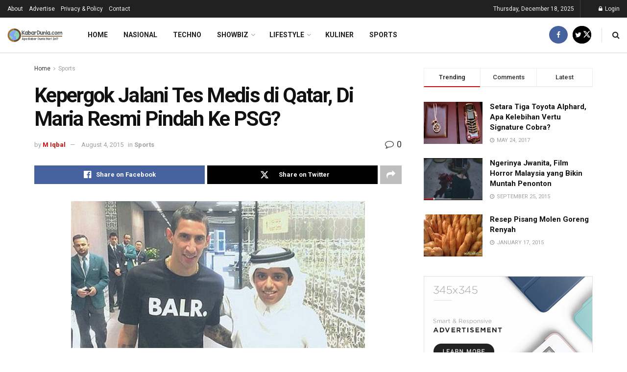

--- FILE ---
content_type: text/html; charset=UTF-8
request_url: https://kabardunia.com/sports/5655-kepergok-jalani-tes-medis-di-qatar-di-maria-resmi-pindah-ke-psg.html
body_size: 118079
content:
<!doctype html>
<!--[if lt IE 7]> <html class="no-js lt-ie9 lt-ie8 lt-ie7" dir="ltr" lang="en-US" id="html" prefix="og: https://ogp.me/ns#"> <![endif]-->
<!--[if IE 7]>    <html class="no-js lt-ie9 lt-ie8" dir="ltr" lang="en-US" id="html" prefix="og: https://ogp.me/ns#"> <![endif]-->
<!--[if IE 8]>    <html class="no-js lt-ie9" dir="ltr" lang="en-US" id="html" prefix="og: https://ogp.me/ns#"> <![endif]-->
<!--[if IE 9]>    <html class="no-js lt-ie10" dir="ltr" lang="en-US" id="html" prefix="og: https://ogp.me/ns#"> <![endif]-->
<!--[if gt IE 8]><!--> <html class="no-js" dir="ltr" lang="en-US" id="html" prefix="og: https://ogp.me/ns#"> <!--<![endif]-->
<head>
    <meta http-equiv="Content-Type" content="text/html; charset=UTF-8" />
    <meta name='viewport' content='width=device-width, initial-scale=1, user-scalable=yes' />
    <link rel="profile" href="https://gmpg.org/xfn/11" />
    <link rel="pingback" href="https://kabardunia.com/xmlrpc.php" />
    <title>Kepergok Jalani Tes Medis di Qatar, Di Maria Resmi Pindah Ke PSG?</title>

		<!-- All in One SEO 4.4.7 - aioseo.com -->
		<meta name="description" content="KabarDunia.com - Teka-teki mengenai hilangnya Angel Di Maria akhirnya mulai terungkap pada pekan ini. Pemain sayap milik Manchester United (MU) tersebut ternyata saat ini telah berada di Doha, Qatar untuk segera menyelesaikan proses negosiasi dengan pihak PSG. Di Maria sendiri tiba di Qatar mulai hari Minggu (2/8/2015) malam. Dirinya sengaja terbang dari Argentina kemudian transit" />
		<meta name="robots" content="max-snippet:-1, max-image-preview:large, max-video-preview:-1" />
		<meta name="keywords" content="sports" />
		<link rel="canonical" href="https://kabardunia.com/sports/5655-kepergok-jalani-tes-medis-di-qatar-di-maria-resmi-pindah-ke-psg.html" />
		<meta name="generator" content="All in One SEO (AIOSEO) 4.4.7" />
		<meta property="og:locale" content="en_US" />
		<meta property="og:site_name" content="KabarDunia.com | Apa Kabar Dunia Hari Ini?" />
		<meta property="og:type" content="article" />
		<meta property="og:title" content="Kepergok Jalani Tes Medis di Qatar, Di Maria Resmi Pindah Ke PSG?" />
		<meta property="og:description" content="KabarDunia.com - Teka-teki mengenai hilangnya Angel Di Maria akhirnya mulai terungkap pada pekan ini. Pemain sayap milik Manchester United (MU) tersebut ternyata saat ini telah berada di Doha, Qatar untuk segera menyelesaikan proses negosiasi dengan pihak PSG. Di Maria sendiri tiba di Qatar mulai hari Minggu (2/8/2015) malam. Dirinya sengaja terbang dari Argentina kemudian transit" />
		<meta property="og:url" content="https://kabardunia.com/sports/5655-kepergok-jalani-tes-medis-di-qatar-di-maria-resmi-pindah-ke-psg.html" />
		<meta property="article:published_time" content="2015-08-04T04:24:11+00:00" />
		<meta property="article:modified_time" content="2015-08-04T04:24:11+00:00" />
		<meta property="article:publisher" content="https://www.facebook.com/kabarduniacom/" />
		<script type="application/ld+json" class="aioseo-schema">
			{"@context":"https:\/\/schema.org","@graph":[{"@type":"Article","@id":"https:\/\/kabardunia.com\/sports\/5655-kepergok-jalani-tes-medis-di-qatar-di-maria-resmi-pindah-ke-psg.html#article","name":"Kepergok Jalani Tes Medis di Qatar, Di Maria Resmi Pindah Ke PSG?","headline":"Kepergok Jalani Tes Medis di Qatar, Di Maria Resmi Pindah Ke PSG?","author":{"@id":"https:\/\/kabardunia.com\/author\/admin007#author"},"publisher":{"@id":"https:\/\/kabardunia.com\/#organization"},"image":{"@type":"ImageObject","url":"https:\/\/kabardunia.com\/wp-content\/uploads2\/2015\/08\/Kepergok-Jalani-Tes-Medis-di-Qatar-Di-Maria-Resmi-Pindah-Ke-PSG.jpg","width":600,"height":300,"caption":"Kepergok Jalani Tes Medis di Qatar, Di Maria Resmi Pindah Ke PSG"},"datePublished":"2015-08-04T04:24:11+07:00","dateModified":"2015-08-04T04:24:11+07:00","inLanguage":"en-US","mainEntityOfPage":{"@id":"https:\/\/kabardunia.com\/sports\/5655-kepergok-jalani-tes-medis-di-qatar-di-maria-resmi-pindah-ke-psg.html#webpage"},"isPartOf":{"@id":"https:\/\/kabardunia.com\/sports\/5655-kepergok-jalani-tes-medis-di-qatar-di-maria-resmi-pindah-ke-psg.html#webpage"},"articleSection":"Sports"},{"@type":"BreadcrumbList","@id":"https:\/\/kabardunia.com\/sports\/5655-kepergok-jalani-tes-medis-di-qatar-di-maria-resmi-pindah-ke-psg.html#breadcrumblist","itemListElement":[{"@type":"ListItem","@id":"https:\/\/kabardunia.com\/#listItem","position":1,"item":{"@type":"WebPage","@id":"https:\/\/kabardunia.com\/","name":"Home","description":"Temukan berbagai macam kabar yang terjadi hari ini, karena tak ada kabar yang tak kami kabari karena kami KabarDunia.com Berita Kpop, Berita Olahraga.","url":"https:\/\/kabardunia.com\/"},"nextItem":"https:\/\/kabardunia.com\/sports#listItem"},{"@type":"ListItem","@id":"https:\/\/kabardunia.com\/sports#listItem","position":2,"item":{"@type":"WebPage","@id":"https:\/\/kabardunia.com\/sports","name":"Sports","description":"KabarDunia.com - Teka-teki mengenai hilangnya Angel Di Maria akhirnya mulai terungkap pada pekan ini. Pemain sayap milik Manchester United (MU) tersebut ternyata saat ini telah berada di Doha, Qatar untuk segera menyelesaikan proses negosiasi dengan pihak PSG. Di Maria sendiri tiba di Qatar mulai hari Minggu (2\/8\/2015) malam. Dirinya sengaja terbang dari Argentina kemudian transit","url":"https:\/\/kabardunia.com\/sports"},"previousItem":"https:\/\/kabardunia.com\/#listItem"}]},{"@type":"Organization","@id":"https:\/\/kabardunia.com\/#organization","name":"KabarDuniacom","url":"https:\/\/kabardunia.com\/","logo":{"@type":"ImageObject","url":"https:\/\/kabardunia.com\/wp-content\/uploads2\/2019\/09\/kabarduniacom.png","@id":"https:\/\/kabardunia.com\/sports\/5655-kepergok-jalani-tes-medis-di-qatar-di-maria-resmi-pindah-ke-psg.html\/#organizationLogo","width":378,"height":378,"caption":"kabarduniacom"},"image":{"@id":"https:\/\/kabardunia.com\/#organizationLogo"},"sameAs":["https:\/\/www.facebook.com\/kabarduniacom\/"],"contactPoint":{"@type":"ContactPoint","telephone":"+6283848848073","contactType":"Customer Support"}},{"@type":"Person","@id":"https:\/\/kabardunia.com\/author\/admin007#author","url":"https:\/\/kabardunia.com\/author\/admin007","name":"M Iqbal","image":{"@type":"ImageObject","@id":"https:\/\/kabardunia.com\/sports\/5655-kepergok-jalani-tes-medis-di-qatar-di-maria-resmi-pindah-ke-psg.html#authorImage","url":"https:\/\/secure.gravatar.com\/avatar\/f400b73e5d25e5099d4ce2dcb0ca3787?s=96&d=mm&r=g","width":96,"height":96,"caption":"M Iqbal"}},{"@type":"WebPage","@id":"https:\/\/kabardunia.com\/sports\/5655-kepergok-jalani-tes-medis-di-qatar-di-maria-resmi-pindah-ke-psg.html#webpage","url":"https:\/\/kabardunia.com\/sports\/5655-kepergok-jalani-tes-medis-di-qatar-di-maria-resmi-pindah-ke-psg.html","name":"Kepergok Jalani Tes Medis di Qatar, Di Maria Resmi Pindah Ke PSG?","description":"KabarDunia.com - Teka-teki mengenai hilangnya Angel Di Maria akhirnya mulai terungkap pada pekan ini. Pemain sayap milik Manchester United (MU) tersebut ternyata saat ini telah berada di Doha, Qatar untuk segera menyelesaikan proses negosiasi dengan pihak PSG. Di Maria sendiri tiba di Qatar mulai hari Minggu (2\/8\/2015) malam. Dirinya sengaja terbang dari Argentina kemudian transit","inLanguage":"en-US","isPartOf":{"@id":"https:\/\/kabardunia.com\/#website"},"breadcrumb":{"@id":"https:\/\/kabardunia.com\/sports\/5655-kepergok-jalani-tes-medis-di-qatar-di-maria-resmi-pindah-ke-psg.html#breadcrumblist"},"author":{"@id":"https:\/\/kabardunia.com\/author\/admin007#author"},"creator":{"@id":"https:\/\/kabardunia.com\/author\/admin007#author"},"image":{"@type":"ImageObject","url":"https:\/\/kabardunia.com\/wp-content\/uploads2\/2015\/08\/Kepergok-Jalani-Tes-Medis-di-Qatar-Di-Maria-Resmi-Pindah-Ke-PSG.jpg","@id":"https:\/\/kabardunia.com\/sports\/5655-kepergok-jalani-tes-medis-di-qatar-di-maria-resmi-pindah-ke-psg.html\/#mainImage","width":600,"height":300,"caption":"Kepergok Jalani Tes Medis di Qatar, Di Maria Resmi Pindah Ke PSG"},"primaryImageOfPage":{"@id":"https:\/\/kabardunia.com\/sports\/5655-kepergok-jalani-tes-medis-di-qatar-di-maria-resmi-pindah-ke-psg.html#mainImage"},"datePublished":"2015-08-04T04:24:11+07:00","dateModified":"2015-08-04T04:24:11+07:00"},{"@type":"WebSite","@id":"https:\/\/kabardunia.com\/#website","url":"https:\/\/kabardunia.com\/","name":"KabarDunia.com","description":"Apa Kabar Dunia Hari Ini?","inLanguage":"en-US","publisher":{"@id":"https:\/\/kabardunia.com\/#organization"}}]}
		</script>
		<script type="text/javascript" >
			window.ga=window.ga||function(){(ga.q=ga.q||[]).push(arguments)};ga.l=+new Date;
			ga('create', "UA-144761002-2", 'auto');
			ga('send', 'pageview');
		</script>
		<script async src="https://www.google-analytics.com/analytics.js"></script>
		<!-- All in One SEO -->

			<script type="text/javascript">
			  var jnews_ajax_url = '/?ajax-request=jnews'
			</script>
			<script type="text/javascript">;window.jnews=window.jnews||{},window.jnews.library=window.jnews.library||{},window.jnews.library=function(){"use strict";var e=this;e.win=window,e.doc=document,e.noop=function(){},e.globalBody=e.doc.getElementsByTagName("body")[0],e.globalBody=e.globalBody?e.globalBody:e.doc,e.win.jnewsDataStorage=e.win.jnewsDataStorage||{_storage:new WeakMap,put:function(e,t,n){this._storage.has(e)||this._storage.set(e,new Map),this._storage.get(e).set(t,n)},get:function(e,t){return this._storage.get(e).get(t)},has:function(e,t){return this._storage.has(e)&&this._storage.get(e).has(t)},remove:function(e,t){var n=this._storage.get(e).delete(t);return 0===!this._storage.get(e).size&&this._storage.delete(e),n}},e.windowWidth=function(){return e.win.innerWidth||e.docEl.clientWidth||e.globalBody.clientWidth},e.windowHeight=function(){return e.win.innerHeight||e.docEl.clientHeight||e.globalBody.clientHeight},e.requestAnimationFrame=e.win.requestAnimationFrame||e.win.webkitRequestAnimationFrame||e.win.mozRequestAnimationFrame||e.win.msRequestAnimationFrame||window.oRequestAnimationFrame||function(e){return setTimeout(e,1e3/60)},e.cancelAnimationFrame=e.win.cancelAnimationFrame||e.win.webkitCancelAnimationFrame||e.win.webkitCancelRequestAnimationFrame||e.win.mozCancelAnimationFrame||e.win.msCancelRequestAnimationFrame||e.win.oCancelRequestAnimationFrame||function(e){clearTimeout(e)},e.classListSupport="classList"in document.createElement("_"),e.hasClass=e.classListSupport?function(e,t){return e.classList.contains(t)}:function(e,t){return e.className.indexOf(t)>=0},e.addClass=e.classListSupport?function(t,n){e.hasClass(t,n)||t.classList.add(n)}:function(t,n){e.hasClass(t,n)||(t.className+=" "+n)},e.removeClass=e.classListSupport?function(t,n){e.hasClass(t,n)&&t.classList.remove(n)}:function(t,n){e.hasClass(t,n)&&(t.className=t.className.replace(n,""))},e.objKeys=function(e){var t=[];for(var n in e)Object.prototype.hasOwnProperty.call(e,n)&&t.push(n);return t},e.isObjectSame=function(e,t){var n=!0;return JSON.stringify(e)!==JSON.stringify(t)&&(n=!1),n},e.extend=function(){for(var e,t,n,o=arguments[0]||{},i=1,a=arguments.length;i<a;i++)if(null!==(e=arguments[i]))for(t in e)o!==(n=e[t])&&void 0!==n&&(o[t]=n);return o},e.dataStorage=e.win.jnewsDataStorage,e.isVisible=function(e){return 0!==e.offsetWidth&&0!==e.offsetHeight||e.getBoundingClientRect().length},e.getHeight=function(e){return e.offsetHeight||e.clientHeight||e.getBoundingClientRect().height},e.getWidth=function(e){return e.offsetWidth||e.clientWidth||e.getBoundingClientRect().width},e.supportsPassive=!1;try{var t=Object.defineProperty({},"passive",{get:function(){e.supportsPassive=!0}});"createEvent"in e.doc?e.win.addEventListener("test",null,t):"fireEvent"in e.doc&&e.win.attachEvent("test",null)}catch(e){}e.passiveOption=!!e.supportsPassive&&{passive:!0},e.setStorage=function(e,t){e="jnews-"+e;var n={expired:Math.floor(((new Date).getTime()+432e5)/1e3)};t=Object.assign(n,t);localStorage.setItem(e,JSON.stringify(t))},e.getStorage=function(e){e="jnews-"+e;var t=localStorage.getItem(e);return null!==t&&0<t.length?JSON.parse(localStorage.getItem(e)):{}},e.expiredStorage=function(){var t,n="jnews-";for(var o in localStorage)o.indexOf(n)>-1&&"undefined"!==(t=e.getStorage(o.replace(n,""))).expired&&t.expired<Math.floor((new Date).getTime()/1e3)&&localStorage.removeItem(o)},e.addEvents=function(t,n,o){for(var i in n){var a=["touchstart","touchmove"].indexOf(i)>=0&&!o&&e.passiveOption;"createEvent"in e.doc?t.addEventListener(i,n[i],a):"fireEvent"in e.doc&&t.attachEvent("on"+i,n[i])}},e.removeEvents=function(t,n){for(var o in n)"createEvent"in e.doc?t.removeEventListener(o,n[o]):"fireEvent"in e.doc&&t.detachEvent("on"+o,n[o])},e.triggerEvents=function(t,n,o){var i;o=o||{detail:null};return"createEvent"in e.doc?(!(i=e.doc.createEvent("CustomEvent")||new CustomEvent(n)).initCustomEvent||i.initCustomEvent(n,!0,!1,o),void t.dispatchEvent(i)):"fireEvent"in e.doc?((i=e.doc.createEventObject()).eventType=n,void t.fireEvent("on"+i.eventType,i)):void 0},e.getParents=function(t,n){void 0===n&&(n=e.doc);for(var o=[],i=t.parentNode,a=!1;!a;)if(i){var r=i;r.querySelectorAll(n).length?a=!0:(o.push(r),i=r.parentNode)}else o=[],a=!0;return o},e.forEach=function(e,t,n){for(var o=0,i=e.length;o<i;o++)t.call(n,e[o],o)},e.getText=function(e){return e.innerText||e.textContent},e.setText=function(e,t){var n="object"==typeof t?t.innerText||t.textContent:t;e.innerText&&(e.innerText=n),e.textContent&&(e.textContent=n)},e.httpBuildQuery=function(t){return e.objKeys(t).reduce(function t(n){var o=arguments.length>1&&void 0!==arguments[1]?arguments[1]:null;return function(i,a){var r=n[a];a=encodeURIComponent(a);var s=o?"".concat(o,"[").concat(a,"]"):a;return null==r||"function"==typeof r?(i.push("".concat(s,"=")),i):["number","boolean","string"].includes(typeof r)?(i.push("".concat(s,"=").concat(encodeURIComponent(r))),i):(i.push(e.objKeys(r).reduce(t(r,s),[]).join("&")),i)}}(t),[]).join("&")},e.get=function(t,n,o,i){return o="function"==typeof o?o:e.noop,e.ajax("GET",t,n,o,i)},e.post=function(t,n,o,i){return o="function"==typeof o?o:e.noop,e.ajax("POST",t,n,o,i)},e.ajax=function(t,n,o,i,a){var r=new XMLHttpRequest,s=n,c=e.httpBuildQuery(o);if(t=-1!=["GET","POST"].indexOf(t)?t:"GET",r.open(t,s+("GET"==t?"?"+c:""),!0),"POST"==t&&r.setRequestHeader("Content-type","application/x-www-form-urlencoded"),r.setRequestHeader("X-Requested-With","XMLHttpRequest"),r.onreadystatechange=function(){4===r.readyState&&200<=r.status&&300>r.status&&"function"==typeof i&&i.call(void 0,r.response)},void 0!==a&&!a){return{xhr:r,send:function(){r.send("POST"==t?c:null)}}}return r.send("POST"==t?c:null),{xhr:r}},e.scrollTo=function(t,n,o){function i(e,t,n){this.start=this.position(),this.change=e-this.start,this.currentTime=0,this.increment=20,this.duration=void 0===n?500:n,this.callback=t,this.finish=!1,this.animateScroll()}return Math.easeInOutQuad=function(e,t,n,o){return(e/=o/2)<1?n/2*e*e+t:-n/2*(--e*(e-2)-1)+t},i.prototype.stop=function(){this.finish=!0},i.prototype.move=function(t){e.doc.documentElement.scrollTop=t,e.globalBody.parentNode.scrollTop=t,e.globalBody.scrollTop=t},i.prototype.position=function(){return e.doc.documentElement.scrollTop||e.globalBody.parentNode.scrollTop||e.globalBody.scrollTop},i.prototype.animateScroll=function(){this.currentTime+=this.increment;var t=Math.easeInOutQuad(this.currentTime,this.start,this.change,this.duration);this.move(t),this.currentTime<this.duration&&!this.finish?e.requestAnimationFrame.call(e.win,this.animateScroll.bind(this)):this.callback&&"function"==typeof this.callback&&this.callback()},new i(t,n,o)},e.unwrap=function(t){var n,o=t;e.forEach(t,(function(e,t){n?n+=e:n=e})),o.replaceWith(n)},e.performance={start:function(e){performance.mark(e+"Start")},stop:function(e){performance.mark(e+"End"),performance.measure(e,e+"Start",e+"End")}},e.fps=function(){var t=0,n=0,o=0;!function(){var i=t=0,a=0,r=0,s=document.getElementById("fpsTable"),c=function(t){void 0===document.getElementsByTagName("body")[0]?e.requestAnimationFrame.call(e.win,(function(){c(t)})):document.getElementsByTagName("body")[0].appendChild(t)};null===s&&((s=document.createElement("div")).style.position="fixed",s.style.top="120px",s.style.left="10px",s.style.width="100px",s.style.height="20px",s.style.border="1px solid black",s.style.fontSize="11px",s.style.zIndex="100000",s.style.backgroundColor="white",s.id="fpsTable",c(s));var l=function(){o++,n=Date.now(),(a=(o/(r=(n-t)/1e3)).toPrecision(2))!=i&&(i=a,s.innerHTML=i+"fps"),1<r&&(t=n,o=0),e.requestAnimationFrame.call(e.win,l)};l()}()},e.instr=function(e,t){for(var n=0;n<t.length;n++)if(-1!==e.toLowerCase().indexOf(t[n].toLowerCase()))return!0},e.winLoad=function(t,n){function o(o){if("complete"===e.doc.readyState||"interactive"===e.doc.readyState)return!o||n?setTimeout(t,n||1):t(o),1}o()||e.addEvents(e.win,{load:o})},e.docReady=function(t,n){function o(o){if("complete"===e.doc.readyState||"interactive"===e.doc.readyState)return!o||n?setTimeout(t,n||1):t(o),1}o()||e.addEvents(e.doc,{DOMContentLoaded:o})},e.fireOnce=function(){e.docReady((function(){e.assets=e.assets||[],e.assets.length&&(e.boot(),e.load_assets())}),50)},e.boot=function(){e.length&&e.doc.querySelectorAll("style[media]").forEach((function(e){"not all"==e.getAttribute("media")&&e.removeAttribute("media")}))},e.create_js=function(t,n){var o=e.doc.createElement("script");switch(o.setAttribute("src",t),n){case"defer":o.setAttribute("defer",!0);break;case"async":o.setAttribute("async",!0);break;case"deferasync":o.setAttribute("defer",!0),o.setAttribute("async",!0)}e.globalBody.appendChild(o)},e.load_assets=function(){"object"==typeof e.assets&&e.forEach(e.assets.slice(0),(function(t,n){var o="";t.defer&&(o+="defer"),t.async&&(o+="async"),e.create_js(t.url,o);var i=e.assets.indexOf(t);i>-1&&e.assets.splice(i,1)})),e.assets=jnewsoption.au_scripts=window.jnewsads=[]},e.setCookie=function(e,t,n){var o="";if(n){var i=new Date;i.setTime(i.getTime()+24*n*60*60*1e3),o="; expires="+i.toUTCString()}document.cookie=e+"="+(t||"")+o+"; path=/"},e.getCookie=function(e){for(var t=e+"=",n=document.cookie.split(";"),o=0;o<n.length;o++){for(var i=n[o];" "==i.charAt(0);)i=i.substring(1,i.length);if(0==i.indexOf(t))return i.substring(t.length,i.length)}return null},e.eraseCookie=function(e){document.cookie=e+"=; Path=/; Expires=Thu, 01 Jan 1970 00:00:01 GMT;"},e.docReady((function(){e.globalBody=e.globalBody==e.doc?e.doc.getElementsByTagName("body")[0]:e.globalBody,e.globalBody=e.globalBody?e.globalBody:e.doc})),e.winLoad((function(){e.winLoad((function(){var t=!1;if(void 0!==window.jnewsadmin)if(void 0!==window.file_version_checker){var n=e.objKeys(window.file_version_checker);n.length?n.forEach((function(e){t||"10.0.4"===window.file_version_checker[e]||(t=!0)})):t=!0}else t=!0;t&&(window.jnewsHelper.getMessage(),window.jnewsHelper.getNotice())}),2500)}))},window.jnews.library=new window.jnews.library;</script><script type="module">;/*! instant.page v5.1.1 - (C) 2019-2020 Alexandre Dieulot - https://instant.page/license */
let t,e;const n=new Set,o=document.createElement("link"),i=o.relList&&o.relList.supports&&o.relList.supports("prefetch")&&window.IntersectionObserver&&"isIntersecting"in IntersectionObserverEntry.prototype,s="instantAllowQueryString"in document.body.dataset,a="instantAllowExternalLinks"in document.body.dataset,r="instantWhitelist"in document.body.dataset,c="instantMousedownShortcut"in document.body.dataset,d=1111;let l=65,u=!1,f=!1,m=!1;if("instantIntensity"in document.body.dataset){const t=document.body.dataset.instantIntensity;if("mousedown"==t.substr(0,9))u=!0,"mousedown-only"==t&&(f=!0);else if("viewport"==t.substr(0,8))navigator.connection&&(navigator.connection.saveData||navigator.connection.effectiveType&&navigator.connection.effectiveType.includes("2g"))||("viewport"==t?document.documentElement.clientWidth*document.documentElement.clientHeight<45e4&&(m=!0):"viewport-all"==t&&(m=!0));else{const e=parseInt(t);isNaN(e)||(l=e)}}if(i){const n={capture:!0,passive:!0};if(f||document.addEventListener("touchstart",(function(t){e=performance.now();const n=t.target.closest("a");h(n)&&v(n.href)}),n),u?c||document.addEventListener("mousedown",(function(t){const e=t.target.closest("a");h(e)&&v(e.href)}),n):document.addEventListener("mouseover",(function(n){if(performance.now()-e<d)return;if(!("closest"in n.target))return;const o=n.target.closest("a");h(o)&&(o.addEventListener("mouseout",p,{passive:!0}),t=setTimeout((()=>{v(o.href),t=void 0}),l))}),n),c&&document.addEventListener("mousedown",(function(t){if(performance.now()-e<d)return;const n=t.target.closest("a");if(t.which>1||t.metaKey||t.ctrlKey)return;if(!n)return;n.addEventListener("click",(function(t){1337!=t.detail&&t.preventDefault()}),{capture:!0,passive:!1,once:!0});const o=new MouseEvent("click",{view:window,bubbles:!0,cancelable:!1,detail:1337});n.dispatchEvent(o)}),n),m){let t;(t=window.requestIdleCallback?t=>{requestIdleCallback(t,{timeout:1500})}:t=>{t()})((()=>{const t=new IntersectionObserver((e=>{e.forEach((e=>{if(e.isIntersecting){const n=e.target;t.unobserve(n),v(n.href)}}))}));document.querySelectorAll("a").forEach((e=>{h(e)&&t.observe(e)}))}))}}function p(e){e.relatedTarget&&e.target.closest("a")==e.relatedTarget.closest("a")||t&&(clearTimeout(t),t=void 0)}function h(t){if(t&&t.href&&(!r||"instant"in t.dataset)&&(a||t.origin==location.origin||"instant"in t.dataset)&&["http:","https:"].includes(t.protocol)&&("http:"!=t.protocol||"https:"!=location.protocol)&&(s||!t.search||"instant"in t.dataset)&&!(t.hash&&t.pathname+t.search==location.pathname+location.search||"noInstant"in t.dataset))return!0}function v(t){if(n.has(t))return;const e=document.createElement("link");e.rel="prefetch",e.href=t,document.head.appendChild(e),n.add(t)}</script><link rel='dns-prefetch' href='//fonts.googleapis.com' />
<link rel='preconnect' href='https://fonts.gstatic.com' />
<link rel="alternate" type="application/rss+xml" title="KabarDunia.com &raquo; Feed" href="https://kabardunia.com/feed" />
<link rel="alternate" type="application/rss+xml" title="KabarDunia.com &raquo; Comments Feed" href="https://kabardunia.com/comments/feed" />
<link rel="alternate" type="application/rss+xml" title="KabarDunia.com &raquo; Kepergok Jalani Tes Medis di Qatar, Di Maria Resmi Pindah Ke PSG? Comments Feed" href="https://kabardunia.com/sports/5655-kepergok-jalani-tes-medis-di-qatar-di-maria-resmi-pindah-ke-psg.html/feed" />
<script type="text/javascript">
window._wpemojiSettings = {"baseUrl":"https:\/\/s.w.org\/images\/core\/emoji\/14.0.0\/72x72\/","ext":".png","svgUrl":"https:\/\/s.w.org\/images\/core\/emoji\/14.0.0\/svg\/","svgExt":".svg","source":{"concatemoji":"https:\/\/kabardunia.com\/wp-includes\/js\/wp-emoji-release.min.js"}};
/*! This file is auto-generated */
!function(i,n){var o,s,e;function c(e){try{var t={supportTests:e,timestamp:(new Date).valueOf()};sessionStorage.setItem(o,JSON.stringify(t))}catch(e){}}function p(e,t,n){e.clearRect(0,0,e.canvas.width,e.canvas.height),e.fillText(t,0,0);var t=new Uint32Array(e.getImageData(0,0,e.canvas.width,e.canvas.height).data),r=(e.clearRect(0,0,e.canvas.width,e.canvas.height),e.fillText(n,0,0),new Uint32Array(e.getImageData(0,0,e.canvas.width,e.canvas.height).data));return t.every(function(e,t){return e===r[t]})}function u(e,t,n){switch(t){case"flag":return n(e,"\ud83c\udff3\ufe0f\u200d\u26a7\ufe0f","\ud83c\udff3\ufe0f\u200b\u26a7\ufe0f")?!1:!n(e,"\ud83c\uddfa\ud83c\uddf3","\ud83c\uddfa\u200b\ud83c\uddf3")&&!n(e,"\ud83c\udff4\udb40\udc67\udb40\udc62\udb40\udc65\udb40\udc6e\udb40\udc67\udb40\udc7f","\ud83c\udff4\u200b\udb40\udc67\u200b\udb40\udc62\u200b\udb40\udc65\u200b\udb40\udc6e\u200b\udb40\udc67\u200b\udb40\udc7f");case"emoji":return!n(e,"\ud83e\udef1\ud83c\udffb\u200d\ud83e\udef2\ud83c\udfff","\ud83e\udef1\ud83c\udffb\u200b\ud83e\udef2\ud83c\udfff")}return!1}function f(e,t,n){var r="undefined"!=typeof WorkerGlobalScope&&self instanceof WorkerGlobalScope?new OffscreenCanvas(300,150):i.createElement("canvas"),a=r.getContext("2d",{willReadFrequently:!0}),o=(a.textBaseline="top",a.font="600 32px Arial",{});return e.forEach(function(e){o[e]=t(a,e,n)}),o}function t(e){var t=i.createElement("script");t.src=e,t.defer=!0,i.head.appendChild(t)}"undefined"!=typeof Promise&&(o="wpEmojiSettingsSupports",s=["flag","emoji"],n.supports={everything:!0,everythingExceptFlag:!0},e=new Promise(function(e){i.addEventListener("DOMContentLoaded",e,{once:!0})}),new Promise(function(t){var n=function(){try{var e=JSON.parse(sessionStorage.getItem(o));if("object"==typeof e&&"number"==typeof e.timestamp&&(new Date).valueOf()<e.timestamp+604800&&"object"==typeof e.supportTests)return e.supportTests}catch(e){}return null}();if(!n){if("undefined"!=typeof Worker&&"undefined"!=typeof OffscreenCanvas&&"undefined"!=typeof URL&&URL.createObjectURL&&"undefined"!=typeof Blob)try{var e="postMessage("+f.toString()+"("+[JSON.stringify(s),u.toString(),p.toString()].join(",")+"));",r=new Blob([e],{type:"text/javascript"}),a=new Worker(URL.createObjectURL(r),{name:"wpTestEmojiSupports"});return void(a.onmessage=function(e){c(n=e.data),a.terminate(),t(n)})}catch(e){}c(n=f(s,u,p))}t(n)}).then(function(e){for(var t in e)n.supports[t]=e[t],n.supports.everything=n.supports.everything&&n.supports[t],"flag"!==t&&(n.supports.everythingExceptFlag=n.supports.everythingExceptFlag&&n.supports[t]);n.supports.everythingExceptFlag=n.supports.everythingExceptFlag&&!n.supports.flag,n.DOMReady=!1,n.readyCallback=function(){n.DOMReady=!0}}).then(function(){return e}).then(function(){var e;n.supports.everything||(n.readyCallback(),(e=n.source||{}).concatemoji?t(e.concatemoji):e.wpemoji&&e.twemoji&&(t(e.twemoji),t(e.wpemoji)))}))}((window,document),window._wpemojiSettings);
</script>
<style type="text/css">
img.wp-smiley,
img.emoji {
	display: inline !important;
	border: none !important;
	box-shadow: none !important;
	height: 1em !important;
	width: 1em !important;
	margin: 0 0.07em !important;
	vertical-align: -0.1em !important;
	background: none !important;
	padding: 0 !important;
}
</style>
	<link rel='stylesheet' id='wp-block-library-css' href='https://kabardunia.com/wp-includes/css/dist/block-library/style.min.css' type='text/css' media='all' />
<style id='classic-theme-styles-inline-css' type='text/css'>
/*! This file is auto-generated */
.wp-block-button__link{color:#fff;background-color:#32373c;border-radius:9999px;box-shadow:none;text-decoration:none;padding:calc(.667em + 2px) calc(1.333em + 2px);font-size:1.125em}.wp-block-file__button{background:#32373c;color:#fff;text-decoration:none}
</style>
<style id='global-styles-inline-css' type='text/css'>
body{--wp--preset--color--black: #000000;--wp--preset--color--cyan-bluish-gray: #abb8c3;--wp--preset--color--white: #ffffff;--wp--preset--color--pale-pink: #f78da7;--wp--preset--color--vivid-red: #cf2e2e;--wp--preset--color--luminous-vivid-orange: #ff6900;--wp--preset--color--luminous-vivid-amber: #fcb900;--wp--preset--color--light-green-cyan: #7bdcb5;--wp--preset--color--vivid-green-cyan: #00d084;--wp--preset--color--pale-cyan-blue: #8ed1fc;--wp--preset--color--vivid-cyan-blue: #0693e3;--wp--preset--color--vivid-purple: #9b51e0;--wp--preset--gradient--vivid-cyan-blue-to-vivid-purple: linear-gradient(135deg,rgba(6,147,227,1) 0%,rgb(155,81,224) 100%);--wp--preset--gradient--light-green-cyan-to-vivid-green-cyan: linear-gradient(135deg,rgb(122,220,180) 0%,rgb(0,208,130) 100%);--wp--preset--gradient--luminous-vivid-amber-to-luminous-vivid-orange: linear-gradient(135deg,rgba(252,185,0,1) 0%,rgba(255,105,0,1) 100%);--wp--preset--gradient--luminous-vivid-orange-to-vivid-red: linear-gradient(135deg,rgba(255,105,0,1) 0%,rgb(207,46,46) 100%);--wp--preset--gradient--very-light-gray-to-cyan-bluish-gray: linear-gradient(135deg,rgb(238,238,238) 0%,rgb(169,184,195) 100%);--wp--preset--gradient--cool-to-warm-spectrum: linear-gradient(135deg,rgb(74,234,220) 0%,rgb(151,120,209) 20%,rgb(207,42,186) 40%,rgb(238,44,130) 60%,rgb(251,105,98) 80%,rgb(254,248,76) 100%);--wp--preset--gradient--blush-light-purple: linear-gradient(135deg,rgb(255,206,236) 0%,rgb(152,150,240) 100%);--wp--preset--gradient--blush-bordeaux: linear-gradient(135deg,rgb(254,205,165) 0%,rgb(254,45,45) 50%,rgb(107,0,62) 100%);--wp--preset--gradient--luminous-dusk: linear-gradient(135deg,rgb(255,203,112) 0%,rgb(199,81,192) 50%,rgb(65,88,208) 100%);--wp--preset--gradient--pale-ocean: linear-gradient(135deg,rgb(255,245,203) 0%,rgb(182,227,212) 50%,rgb(51,167,181) 100%);--wp--preset--gradient--electric-grass: linear-gradient(135deg,rgb(202,248,128) 0%,rgb(113,206,126) 100%);--wp--preset--gradient--midnight: linear-gradient(135deg,rgb(2,3,129) 0%,rgb(40,116,252) 100%);--wp--preset--font-size--small: 13px;--wp--preset--font-size--medium: 20px;--wp--preset--font-size--large: 36px;--wp--preset--font-size--x-large: 42px;--wp--preset--spacing--20: 0.44rem;--wp--preset--spacing--30: 0.67rem;--wp--preset--spacing--40: 1rem;--wp--preset--spacing--50: 1.5rem;--wp--preset--spacing--60: 2.25rem;--wp--preset--spacing--70: 3.38rem;--wp--preset--spacing--80: 5.06rem;--wp--preset--shadow--natural: 6px 6px 9px rgba(0, 0, 0, 0.2);--wp--preset--shadow--deep: 12px 12px 50px rgba(0, 0, 0, 0.4);--wp--preset--shadow--sharp: 6px 6px 0px rgba(0, 0, 0, 0.2);--wp--preset--shadow--outlined: 6px 6px 0px -3px rgba(255, 255, 255, 1), 6px 6px rgba(0, 0, 0, 1);--wp--preset--shadow--crisp: 6px 6px 0px rgba(0, 0, 0, 1);}:where(.is-layout-flex){gap: 0.5em;}:where(.is-layout-grid){gap: 0.5em;}body .is-layout-flow > .alignleft{float: left;margin-inline-start: 0;margin-inline-end: 2em;}body .is-layout-flow > .alignright{float: right;margin-inline-start: 2em;margin-inline-end: 0;}body .is-layout-flow > .aligncenter{margin-left: auto !important;margin-right: auto !important;}body .is-layout-constrained > .alignleft{float: left;margin-inline-start: 0;margin-inline-end: 2em;}body .is-layout-constrained > .alignright{float: right;margin-inline-start: 2em;margin-inline-end: 0;}body .is-layout-constrained > .aligncenter{margin-left: auto !important;margin-right: auto !important;}body .is-layout-constrained > :where(:not(.alignleft):not(.alignright):not(.alignfull)){max-width: var(--wp--style--global--content-size);margin-left: auto !important;margin-right: auto !important;}body .is-layout-constrained > .alignwide{max-width: var(--wp--style--global--wide-size);}body .is-layout-flex{display: flex;}body .is-layout-flex{flex-wrap: wrap;align-items: center;}body .is-layout-flex > *{margin: 0;}body .is-layout-grid{display: grid;}body .is-layout-grid > *{margin: 0;}:where(.wp-block-columns.is-layout-flex){gap: 2em;}:where(.wp-block-columns.is-layout-grid){gap: 2em;}:where(.wp-block-post-template.is-layout-flex){gap: 1.25em;}:where(.wp-block-post-template.is-layout-grid){gap: 1.25em;}.has-black-color{color: var(--wp--preset--color--black) !important;}.has-cyan-bluish-gray-color{color: var(--wp--preset--color--cyan-bluish-gray) !important;}.has-white-color{color: var(--wp--preset--color--white) !important;}.has-pale-pink-color{color: var(--wp--preset--color--pale-pink) !important;}.has-vivid-red-color{color: var(--wp--preset--color--vivid-red) !important;}.has-luminous-vivid-orange-color{color: var(--wp--preset--color--luminous-vivid-orange) !important;}.has-luminous-vivid-amber-color{color: var(--wp--preset--color--luminous-vivid-amber) !important;}.has-light-green-cyan-color{color: var(--wp--preset--color--light-green-cyan) !important;}.has-vivid-green-cyan-color{color: var(--wp--preset--color--vivid-green-cyan) !important;}.has-pale-cyan-blue-color{color: var(--wp--preset--color--pale-cyan-blue) !important;}.has-vivid-cyan-blue-color{color: var(--wp--preset--color--vivid-cyan-blue) !important;}.has-vivid-purple-color{color: var(--wp--preset--color--vivid-purple) !important;}.has-black-background-color{background-color: var(--wp--preset--color--black) !important;}.has-cyan-bluish-gray-background-color{background-color: var(--wp--preset--color--cyan-bluish-gray) !important;}.has-white-background-color{background-color: var(--wp--preset--color--white) !important;}.has-pale-pink-background-color{background-color: var(--wp--preset--color--pale-pink) !important;}.has-vivid-red-background-color{background-color: var(--wp--preset--color--vivid-red) !important;}.has-luminous-vivid-orange-background-color{background-color: var(--wp--preset--color--luminous-vivid-orange) !important;}.has-luminous-vivid-amber-background-color{background-color: var(--wp--preset--color--luminous-vivid-amber) !important;}.has-light-green-cyan-background-color{background-color: var(--wp--preset--color--light-green-cyan) !important;}.has-vivid-green-cyan-background-color{background-color: var(--wp--preset--color--vivid-green-cyan) !important;}.has-pale-cyan-blue-background-color{background-color: var(--wp--preset--color--pale-cyan-blue) !important;}.has-vivid-cyan-blue-background-color{background-color: var(--wp--preset--color--vivid-cyan-blue) !important;}.has-vivid-purple-background-color{background-color: var(--wp--preset--color--vivid-purple) !important;}.has-black-border-color{border-color: var(--wp--preset--color--black) !important;}.has-cyan-bluish-gray-border-color{border-color: var(--wp--preset--color--cyan-bluish-gray) !important;}.has-white-border-color{border-color: var(--wp--preset--color--white) !important;}.has-pale-pink-border-color{border-color: var(--wp--preset--color--pale-pink) !important;}.has-vivid-red-border-color{border-color: var(--wp--preset--color--vivid-red) !important;}.has-luminous-vivid-orange-border-color{border-color: var(--wp--preset--color--luminous-vivid-orange) !important;}.has-luminous-vivid-amber-border-color{border-color: var(--wp--preset--color--luminous-vivid-amber) !important;}.has-light-green-cyan-border-color{border-color: var(--wp--preset--color--light-green-cyan) !important;}.has-vivid-green-cyan-border-color{border-color: var(--wp--preset--color--vivid-green-cyan) !important;}.has-pale-cyan-blue-border-color{border-color: var(--wp--preset--color--pale-cyan-blue) !important;}.has-vivid-cyan-blue-border-color{border-color: var(--wp--preset--color--vivid-cyan-blue) !important;}.has-vivid-purple-border-color{border-color: var(--wp--preset--color--vivid-purple) !important;}.has-vivid-cyan-blue-to-vivid-purple-gradient-background{background: var(--wp--preset--gradient--vivid-cyan-blue-to-vivid-purple) !important;}.has-light-green-cyan-to-vivid-green-cyan-gradient-background{background: var(--wp--preset--gradient--light-green-cyan-to-vivid-green-cyan) !important;}.has-luminous-vivid-amber-to-luminous-vivid-orange-gradient-background{background: var(--wp--preset--gradient--luminous-vivid-amber-to-luminous-vivid-orange) !important;}.has-luminous-vivid-orange-to-vivid-red-gradient-background{background: var(--wp--preset--gradient--luminous-vivid-orange-to-vivid-red) !important;}.has-very-light-gray-to-cyan-bluish-gray-gradient-background{background: var(--wp--preset--gradient--very-light-gray-to-cyan-bluish-gray) !important;}.has-cool-to-warm-spectrum-gradient-background{background: var(--wp--preset--gradient--cool-to-warm-spectrum) !important;}.has-blush-light-purple-gradient-background{background: var(--wp--preset--gradient--blush-light-purple) !important;}.has-blush-bordeaux-gradient-background{background: var(--wp--preset--gradient--blush-bordeaux) !important;}.has-luminous-dusk-gradient-background{background: var(--wp--preset--gradient--luminous-dusk) !important;}.has-pale-ocean-gradient-background{background: var(--wp--preset--gradient--pale-ocean) !important;}.has-electric-grass-gradient-background{background: var(--wp--preset--gradient--electric-grass) !important;}.has-midnight-gradient-background{background: var(--wp--preset--gradient--midnight) !important;}.has-small-font-size{font-size: var(--wp--preset--font-size--small) !important;}.has-medium-font-size{font-size: var(--wp--preset--font-size--medium) !important;}.has-large-font-size{font-size: var(--wp--preset--font-size--large) !important;}.has-x-large-font-size{font-size: var(--wp--preset--font-size--x-large) !important;}
.wp-block-navigation a:where(:not(.wp-element-button)){color: inherit;}
:where(.wp-block-post-template.is-layout-flex){gap: 1.25em;}:where(.wp-block-post-template.is-layout-grid){gap: 1.25em;}
:where(.wp-block-columns.is-layout-flex){gap: 2em;}:where(.wp-block-columns.is-layout-grid){gap: 2em;}
.wp-block-pullquote{font-size: 1.5em;line-height: 1.6;}
</style>
<link rel='stylesheet' id='arve-main-css' href='https://kabardunia.com/wp-content/plugins/advanced-responsive-video-embedder/build/main.css' type='text/css' media='all' />
<link rel='stylesheet' id='fss-style_fonts-css' href='https://kabardunia.com/wp-content/plugins/fast-social-share-buttons//css/fssbtn.css' type='text/css' media='all' />
<link rel='stylesheet' id='fss-style-css-css' href='https://kabardunia.com/wp-content/plugins/fast-social-share-buttons//css/socialbtn.css' type='text/css' media='all' />
<link rel='stylesheet' id='fss-google-fonts-css' href='https://fonts.googleapis.com/css?family=Roboto' type='text/css' media='all' />
<link rel='stylesheet' id='jnews-split-css' href='https://kabardunia.com/wp-content/plugins/jnews-split/assets/css/splitpost.css' type='text/css' media='' />
<link rel='stylesheet' id='jnews-split-toc-css' href='https://kabardunia.com/wp-content/plugins/jnews-split/assets/css/splitpost-toc.css' type='text/css' media='' />
<link rel='stylesheet' id='js_composer_front-css' href='https://kabardunia.com/wp-content/plugins/js_composer/assets/css/js_composer.min.css' type='text/css' media='all' />
<link rel='stylesheet' id='jeg_customizer_font-css' href='//fonts.googleapis.com/css?family=Roboto%3Aregular%2C500%2C700%2C700%2C500&#038;display=swap' type='text/css' media='all' />
<link rel='stylesheet' id='jnews-frontend-css' href='https://kabardunia.com/wp-content/themes/jnews/assets/dist/frontend.min.css' type='text/css' media='all' />
<link rel='stylesheet' id='jnews-js-composer-css' href='https://kabardunia.com/wp-content/themes/jnews/assets/css/js-composer-frontend.css' type='text/css' media='all' />
<link rel='stylesheet' id='jnews-style-css' href='https://kabardunia.com/wp-content/themes/jnews/style.css' type='text/css' media='all' />
<link rel='stylesheet' id='jnews-darkmode-css' href='https://kabardunia.com/wp-content/themes/jnews/assets/css/darkmode.css' type='text/css' media='all' />
<link rel='stylesheet' id='jnews-scheme-css' href='https://kabardunia.com/wp-content/uploads2/jnews/scheme.css' type='text/css' media='all' />
<link rel='stylesheet' id='jnews-social-login-style-css' href='https://kabardunia.com/wp-content/plugins/jnews-social-login/assets/css/plugin.css' type='text/css' media='all' />
<link rel='stylesheet' id='jnews-select-share-css' href='https://kabardunia.com/wp-content/plugins/jnews-social-share/assets/css/plugin.css' type='text/css' media='all' />
<link rel='stylesheet' id='jnews-weather-style-css' href='https://kabardunia.com/wp-content/plugins/jnews-weather/assets/css/plugin.css' type='text/css' media='all' />
<script type='text/javascript' src='https://kabardunia.com/wp-includes/js/jquery/jquery.min.js' id='jquery-core-js'></script>
<script type='text/javascript' src='https://kabardunia.com/wp-includes/js/jquery/jquery-migrate.min.js' id='jquery-migrate-js'></script>
<script></script><link rel="https://api.w.org/" href="https://kabardunia.com/wp-json/" /><link rel="alternate" type="application/json" href="https://kabardunia.com/wp-json/wp/v2/posts/5655" /><link rel="EditURI" type="application/rsd+xml" title="RSD" href="https://kabardunia.com/xmlrpc.php?rsd" />
<link rel="alternate" type="application/json+oembed" href="https://kabardunia.com/wp-json/oembed/1.0/embed?url=https%3A%2F%2Fkabardunia.com%2Fsports%2F5655-kepergok-jalani-tes-medis-di-qatar-di-maria-resmi-pindah-ke-psg.html" />
<link rel="alternate" type="text/xml+oembed" href="https://kabardunia.com/wp-json/oembed/1.0/embed?url=https%3A%2F%2Fkabardunia.com%2Fsports%2F5655-kepergok-jalani-tes-medis-di-qatar-di-maria-resmi-pindah-ke-psg.html&#038;format=xml" />
			<meta property="fb:pages" content="121067714681030" />
			        <script>

      window.OneSignal = window.OneSignal || [];

      OneSignal.push( function() {
        OneSignal.SERVICE_WORKER_UPDATER_PATH = "OneSignalSDKUpdaterWorker.js.php";
                      OneSignal.SERVICE_WORKER_PATH = "OneSignalSDKWorker.js.php";
                      OneSignal.SERVICE_WORKER_PARAM = { scope: "/" };
        OneSignal.setDefaultNotificationUrl("https://kabardunia.com");
        var oneSignal_options = {};
        window._oneSignalInitOptions = oneSignal_options;

        oneSignal_options['wordpress'] = true;
oneSignal_options['appId'] = '6646052b-9c2e-42f0-a9ca-553b368a9278';
oneSignal_options['allowLocalhostAsSecureOrigin'] = true;
oneSignal_options['httpPermissionRequest'] = { };
oneSignal_options['httpPermissionRequest']['enable'] = true;
oneSignal_options['welcomeNotification'] = { };
oneSignal_options['welcomeNotification']['title'] = "KabarDunia.com";
oneSignal_options['welcomeNotification']['message'] = "";
oneSignal_options['subdomainName'] = "https://kabardunia.onesignal.com";
oneSignal_options['safari_web_id'] = "web.onesignal.auto.0d6d1ede-d24a-45d0-ba73-2f88839c0735";
oneSignal_options['promptOptions'] = { };
oneSignal_options['promptOptions']['exampleNotificationTitleDesktop'] = "HOT NEWS!";
oneSignal_options['promptOptions']['exampleNotificationMessageDesktop'] = "Dapatkan iformasi terupdate dengan mudah";
oneSignal_options['promptOptions']['exampleNotificationTitleMobile'] = "HOT NEWS!";
oneSignal_options['promptOptions']['exampleNotificationMessageMobile'] = "Dapatkan iformasi terupdate dengan mudah";
oneSignal_options['promptOptions']['siteName'] = "KabarDunia.com";
oneSignal_options['notifyButton'] = { };
oneSignal_options['notifyButton']['enable'] = true;
oneSignal_options['notifyButton']['position'] = 'bottom-right';
oneSignal_options['notifyButton']['theme'] = 'default';
oneSignal_options['notifyButton']['size'] = 'medium';
oneSignal_options['notifyButton']['showCredit'] = true;
oneSignal_options['notifyButton']['text'] = {};
                OneSignal.init(window._oneSignalInitOptions);
                OneSignal.showSlidedownPrompt();      });

      function documentInitOneSignal() {
        var oneSignal_elements = document.getElementsByClassName("OneSignal-prompt");

        var oneSignalLinkClickHandler = function(event) { OneSignal.push(['registerForPushNotifications']); event.preventDefault(); };        for(var i = 0; i < oneSignal_elements.length; i++)
          oneSignal_elements[i].addEventListener('click', oneSignalLinkClickHandler, false);
      }

      if (document.readyState === 'complete') {
           documentInitOneSignal();
      }
      else {
           window.addEventListener("load", function(event){
               documentInitOneSignal();
          });
      }
    </script>
<meta name="generator" content="Powered by WPBakery Page Builder - drag and drop page builder for WordPress."/>
<script type='application/ld+json'>{"@context":"http:\/\/schema.org","@type":"Organization","@id":"https:\/\/kabardunia.com\/#organization","url":"https:\/\/kabardunia.com\/","name":"","logo":{"@type":"ImageObject","url":""},"sameAs":["http:\/\/facebook.com","http:\/\/twitter.com"]}</script>
<script type='application/ld+json'>{"@context":"http:\/\/schema.org","@type":"WebSite","@id":"https:\/\/kabardunia.com\/#website","url":"https:\/\/kabardunia.com\/","name":"","potentialAction":{"@type":"SearchAction","target":"https:\/\/kabardunia.com\/?s={search_term_string}","query-input":"required name=search_term_string"}}</script>
<link rel="icon" href="https://kabardunia.com/wp-content/uploads2/2023/09/cropped-299124819_778762993344584_545532883063554448_n-32x32.jpg" sizes="32x32" />
<link rel="icon" href="https://kabardunia.com/wp-content/uploads2/2023/09/cropped-299124819_778762993344584_545532883063554448_n-192x192.jpg" sizes="192x192" />
<link rel="apple-touch-icon" href="https://kabardunia.com/wp-content/uploads2/2023/09/cropped-299124819_778762993344584_545532883063554448_n-180x180.jpg" />
<meta name="msapplication-TileImage" content="https://kabardunia.com/wp-content/uploads2/2023/09/cropped-299124819_778762993344584_545532883063554448_n-270x270.jpg" />
<style id="jeg_dynamic_css" type="text/css" data-type="jeg_custom-css">body { --j-body-color : #323232; --j-accent-color : #c91212; --j-alt-color : #1476b7; --j-heading-color : #111111; } body,.jeg_newsfeed_list .tns-outer .tns-controls button,.jeg_filter_button,.owl-carousel .owl-nav div,.jeg_readmore,.jeg_hero_style_7 .jeg_post_meta a,.widget_calendar thead th,.widget_calendar tfoot a,.jeg_socialcounter a,.entry-header .jeg_meta_like a,.entry-header .jeg_meta_comment a,.entry-header .jeg_meta_donation a,.entry-header .jeg_meta_bookmark a,.entry-content tbody tr:hover,.entry-content th,.jeg_splitpost_nav li:hover a,#breadcrumbs a,.jeg_author_socials a:hover,.jeg_footer_content a,.jeg_footer_bottom a,.jeg_cartcontent,.woocommerce .woocommerce-breadcrumb a { color : #323232; } a, .jeg_menu_style_5>li>a:hover, .jeg_menu_style_5>li.sfHover>a, .jeg_menu_style_5>li.current-menu-item>a, .jeg_menu_style_5>li.current-menu-ancestor>a, .jeg_navbar .jeg_menu:not(.jeg_main_menu)>li>a:hover, .jeg_midbar .jeg_menu:not(.jeg_main_menu)>li>a:hover, .jeg_side_tabs li.active, .jeg_block_heading_5 strong, .jeg_block_heading_6 strong, .jeg_block_heading_7 strong, .jeg_block_heading_8 strong, .jeg_subcat_list li a:hover, .jeg_subcat_list li button:hover, .jeg_pl_lg_7 .jeg_thumb .jeg_post_category a, .jeg_pl_xs_2:before, .jeg_pl_xs_4 .jeg_postblock_content:before, .jeg_postblock .jeg_post_title a:hover, .jeg_hero_style_6 .jeg_post_title a:hover, .jeg_sidefeed .jeg_pl_xs_3 .jeg_post_title a:hover, .widget_jnews_popular .jeg_post_title a:hover, .jeg_meta_author a, .widget_archive li a:hover, .widget_pages li a:hover, .widget_meta li a:hover, .widget_recent_entries li a:hover, .widget_rss li a:hover, .widget_rss cite, .widget_categories li a:hover, .widget_categories li.current-cat>a, #breadcrumbs a:hover, .jeg_share_count .counts, .commentlist .bypostauthor>.comment-body>.comment-author>.fn, span.required, .jeg_review_title, .bestprice .price, .authorlink a:hover, .jeg_vertical_playlist .jeg_video_playlist_play_icon, .jeg_vertical_playlist .jeg_video_playlist_item.active .jeg_video_playlist_thumbnail:before, .jeg_horizontal_playlist .jeg_video_playlist_play, .woocommerce li.product .pricegroup .button, .widget_display_forums li a:hover, .widget_display_topics li:before, .widget_display_replies li:before, .widget_display_views li:before, .bbp-breadcrumb a:hover, .jeg_mobile_menu li.sfHover>a, .jeg_mobile_menu li a:hover, .split-template-6 .pagenum, .jeg_mobile_menu_style_5>li>a:hover, .jeg_mobile_menu_style_5>li.sfHover>a, .jeg_mobile_menu_style_5>li.current-menu-item>a, .jeg_mobile_menu_style_5>li.current-menu-ancestor>a, .jeg_mobile_menu.jeg_menu_dropdown li.open > div > a { color : #c91212; } .jeg_menu_style_1>li>a:before, .jeg_menu_style_2>li>a:before, .jeg_menu_style_3>li>a:before, .jeg_side_toggle, .jeg_slide_caption .jeg_post_category a, .jeg_slider_type_1_wrapper .tns-controls button.tns-next, .jeg_block_heading_1 .jeg_block_title span, .jeg_block_heading_2 .jeg_block_title span, .jeg_block_heading_3, .jeg_block_heading_4 .jeg_block_title span, .jeg_block_heading_6:after, .jeg_pl_lg_box .jeg_post_category a, .jeg_pl_md_box .jeg_post_category a, .jeg_readmore:hover, .jeg_thumb .jeg_post_category a, .jeg_block_loadmore a:hover, .jeg_postblock.alt .jeg_block_loadmore a:hover, .jeg_block_loadmore a.active, .jeg_postblock_carousel_2 .jeg_post_category a, .jeg_heroblock .jeg_post_category a, .jeg_pagenav_1 .page_number.active, .jeg_pagenav_1 .page_number.active:hover, input[type="submit"], .btn, .button, .widget_tag_cloud a:hover, .popularpost_item:hover .jeg_post_title a:before, .jeg_splitpost_4 .page_nav, .jeg_splitpost_5 .page_nav, .jeg_post_via a:hover, .jeg_post_source a:hover, .jeg_post_tags a:hover, .comment-reply-title small a:before, .comment-reply-title small a:after, .jeg_storelist .productlink, .authorlink li.active a:before, .jeg_footer.dark .socials_widget:not(.nobg) a:hover .fa, div.jeg_breakingnews_title, .jeg_overlay_slider_bottom_wrapper .tns-controls button, .jeg_overlay_slider_bottom_wrapper .tns-controls button:hover, .jeg_vertical_playlist .jeg_video_playlist_current, .woocommerce span.onsale, .woocommerce #respond input#submit:hover, .woocommerce a.button:hover, .woocommerce button.button:hover, .woocommerce input.button:hover, .woocommerce #respond input#submit.alt, .woocommerce a.button.alt, .woocommerce button.button.alt, .woocommerce input.button.alt, .jeg_popup_post .caption, .jeg_footer.dark input[type="submit"], .jeg_footer.dark .btn, .jeg_footer.dark .button, .footer_widget.widget_tag_cloud a:hover, .jeg_inner_content .content-inner .jeg_post_category a:hover, #buddypress .standard-form button, #buddypress a.button, #buddypress input[type="submit"], #buddypress input[type="button"], #buddypress input[type="reset"], #buddypress ul.button-nav li a, #buddypress .generic-button a, #buddypress .generic-button button, #buddypress .comment-reply-link, #buddypress a.bp-title-button, #buddypress.buddypress-wrap .members-list li .user-update .activity-read-more a, div#buddypress .standard-form button:hover, div#buddypress a.button:hover, div#buddypress input[type="submit"]:hover, div#buddypress input[type="button"]:hover, div#buddypress input[type="reset"]:hover, div#buddypress ul.button-nav li a:hover, div#buddypress .generic-button a:hover, div#buddypress .generic-button button:hover, div#buddypress .comment-reply-link:hover, div#buddypress a.bp-title-button:hover, div#buddypress.buddypress-wrap .members-list li .user-update .activity-read-more a:hover, #buddypress #item-nav .item-list-tabs ul li a:before, .jeg_inner_content .jeg_meta_container .follow-wrapper a { background-color : #c91212; } .jeg_block_heading_7 .jeg_block_title span, .jeg_readmore:hover, .jeg_block_loadmore a:hover, .jeg_block_loadmore a.active, .jeg_pagenav_1 .page_number.active, .jeg_pagenav_1 .page_number.active:hover, .jeg_pagenav_3 .page_number:hover, .jeg_prevnext_post a:hover h3, .jeg_overlay_slider .jeg_post_category, .jeg_sidefeed .jeg_post.active, .jeg_vertical_playlist.jeg_vertical_playlist .jeg_video_playlist_item.active .jeg_video_playlist_thumbnail img, .jeg_horizontal_playlist .jeg_video_playlist_item.active { border-color : #c91212; } .jeg_tabpost_nav li.active, .woocommerce div.product .woocommerce-tabs ul.tabs li.active, .jeg_mobile_menu_style_1>li.current-menu-item a, .jeg_mobile_menu_style_1>li.current-menu-ancestor a, .jeg_mobile_menu_style_2>li.current-menu-item::after, .jeg_mobile_menu_style_2>li.current-menu-ancestor::after, .jeg_mobile_menu_style_3>li.current-menu-item::before, .jeg_mobile_menu_style_3>li.current-menu-ancestor::before { border-bottom-color : #c91212; } .jeg_post_meta .fa, .jeg_post_meta .jpwt-icon, .entry-header .jeg_post_meta .fa, .jeg_review_stars, .jeg_price_review_list { color : #1476b7; } .jeg_share_button.share-float.share-monocrhome a { background-color : #1476b7; } h1,h2,h3,h4,h5,h6,.jeg_post_title a,.entry-header .jeg_post_title,.jeg_hero_style_7 .jeg_post_title a,.jeg_block_title,.jeg_splitpost_bar .current_title,.jeg_video_playlist_title,.gallery-caption,.jeg_push_notification_button>a.button { color : #111111; } .split-template-9 .pagenum, .split-template-10 .pagenum, .split-template-11 .pagenum, .split-template-12 .pagenum, .split-template-13 .pagenum, .split-template-15 .pagenum, .split-template-18 .pagenum, .split-template-20 .pagenum, .split-template-19 .current_title span, .split-template-20 .current_title span { background-color : #111111; } .jeg_topbar .jeg_nav_row, .jeg_topbar .jeg_search_no_expand .jeg_search_input { line-height : 36px; } .jeg_topbar .jeg_nav_row, .jeg_topbar .jeg_nav_icon { height : 36px; } .jeg_header .jeg_bottombar.jeg_navbar,.jeg_bottombar .jeg_nav_icon { height : 71px; } .jeg_header .jeg_bottombar.jeg_navbar, .jeg_header .jeg_bottombar .jeg_main_menu:not(.jeg_menu_style_1) > li > a, .jeg_header .jeg_bottombar .jeg_menu_style_1 > li, .jeg_header .jeg_bottombar .jeg_menu:not(.jeg_main_menu) > li > a { line-height : 71px; } .jeg_header .jeg_bottombar, .jeg_header .jeg_bottombar.jeg_navbar_dark, .jeg_bottombar.jeg_navbar_boxed .jeg_nav_row, .jeg_bottombar.jeg_navbar_dark.jeg_navbar_boxed .jeg_nav_row { border-bottom-width : 2px; } .jeg_mobile_midbar, .jeg_mobile_midbar.dark { background : #6d0000; } body,input,textarea,select,.chosen-container-single .chosen-single,.btn,.button { font-family: Roboto,Helvetica,Arial,sans-serif; } .jeg_post_title, .entry-header .jeg_post_title, .jeg_single_tpl_2 .entry-header .jeg_post_title, .jeg_single_tpl_3 .entry-header .jeg_post_title, .jeg_single_tpl_6 .entry-header .jeg_post_title, .jeg_content .jeg_custom_title_wrapper .jeg_post_title { font-family: Roboto,Helvetica,Arial,sans-serif; } .jeg_post_excerpt p, .content-inner p { font-family: "Droid Serif",Helvetica,Arial,sans-serif; } </style><style type="text/css">
					.no_thumbnail .jeg_thumb,
					.thumbnail-container.no_thumbnail {
					    display: none !important;
					}
					.jeg_search_result .jeg_pl_xs_3.no_thumbnail .jeg_postblock_content,
					.jeg_sidefeed .jeg_pl_xs_3.no_thumbnail .jeg_postblock_content,
					.jeg_pl_sm.no_thumbnail .jeg_postblock_content {
					    margin-left: 0;
					}
					.jeg_postblock_11 .no_thumbnail .jeg_postblock_content,
					.jeg_postblock_12 .no_thumbnail .jeg_postblock_content,
					.jeg_postblock_12.jeg_col_3o3 .no_thumbnail .jeg_postblock_content  {
					    margin-top: 0;
					}
					.jeg_postblock_15 .jeg_pl_md_box.no_thumbnail .jeg_postblock_content,
					.jeg_postblock_19 .jeg_pl_md_box.no_thumbnail .jeg_postblock_content,
					.jeg_postblock_24 .jeg_pl_md_box.no_thumbnail .jeg_postblock_content,
					.jeg_sidefeed .jeg_pl_md_box .jeg_postblock_content {
					    position: relative;
					}
					.jeg_postblock_carousel_2 .no_thumbnail .jeg_post_title a,
					.jeg_postblock_carousel_2 .no_thumbnail .jeg_post_title a:hover,
					.jeg_postblock_carousel_2 .no_thumbnail .jeg_post_meta .fa {
					    color: #212121 !important;
					} 
					.jnews-dark-mode .jeg_postblock_carousel_2 .no_thumbnail .jeg_post_title a,
					.jnews-dark-mode .jeg_postblock_carousel_2 .no_thumbnail .jeg_post_title a:hover,
					.jnews-dark-mode .jeg_postblock_carousel_2 .no_thumbnail .jeg_post_meta .fa {
					    color: #fff !important;
					} 
				</style><noscript><style> .wpb_animate_when_almost_visible { opacity: 1; }</style></noscript></head>
<body data-rsssl=1 class="post-template-default single single-post postid-5655 single-format-standard wp-embed-responsive jeg_toggle_light jeg_single_tpl_1 jnews jsc_normal wpb-js-composer js-comp-ver-7.0 vc_responsive">

    
    
    <div class="jeg_ad jeg_ad_top jnews_header_top_ads">
        <div class='ads-wrapper  '></div>    </div>

    <!-- The Main Wrapper
    ============================================= -->
    <div class="jeg_viewport">

        
        <div class="jeg_header_wrapper">
            <div class="jeg_header_instagram_wrapper">
    </div>

<!-- HEADER -->
<div class="jeg_header full">
    <div class="jeg_topbar jeg_container jeg_navbar_wrapper dark">
    <div class="container">
        <div class="jeg_nav_row">
            
                <div class="jeg_nav_col jeg_nav_left  jeg_nav_grow">
                    <div class="item_wrap jeg_nav_alignleft">
                        <div class="jeg_nav_item">
	<ul class="jeg_menu jeg_top_menu"><li id="menu-item-20981" class="menu-item menu-item-type-custom menu-item-object-custom menu-item-20981"><a href="#">About</a></li>
<li id="menu-item-20982" class="menu-item menu-item-type-custom menu-item-object-custom menu-item-20982"><a href="#">Advertise</a></li>
<li id="menu-item-20983" class="menu-item menu-item-type-custom menu-item-object-custom menu-item-20983"><a href="#">Privacy &#038; Policy</a></li>
<li id="menu-item-20984" class="menu-item menu-item-type-custom menu-item-object-custom menu-item-20984"><a href="#">Contact</a></li>
</ul></div>                    </div>
                </div>

                
                <div class="jeg_nav_col jeg_nav_center  jeg_nav_normal">
                    <div class="item_wrap jeg_nav_aligncenter">
                                            </div>
                </div>

                
                <div class="jeg_nav_col jeg_nav_right  jeg_nav_normal">
                    <div class="item_wrap jeg_nav_alignright">
                        <div class="jeg_nav_item jeg_top_date">
    Thursday, December 18, 2025</div><div class="jeg_nav_item jnews_header_topbar_weather">
    </div><div class="jeg_nav_item jeg_nav_account">
    <ul class="jeg_accountlink jeg_menu">
        <li><a href="#jeg_loginform" class="jeg_popuplink"><i class="fa fa-lock"></i> Login</a></li>    </ul>
</div>                    </div>
                </div>

                        </div>
    </div>
</div><!-- /.jeg_container --><div class="jeg_bottombar jeg_navbar jeg_container jeg_navbar_wrapper  jeg_navbar_normal">
    <div class="container">
        <div class="jeg_nav_row">
            
                <div class="jeg_nav_col jeg_nav_left jeg_nav_grow">
                    <div class="item_wrap jeg_nav_alignleft">
                        <div class="jeg_nav_item jeg_logo jeg_desktop_logo">
			<div class="site-title">
			<a href="https://kabardunia.com/" style="padding: 0 0 0 0;">
				<img class='jeg_logo_img' src="https://kabardunia.com/wp-content/uploads2/2023/09/logo-anyar.png" srcset="https://kabardunia.com/wp-content/uploads2/2023/09/logo-anyar.png 1x, https://kabardunia.com/wp-content/uploads2/2023/09/logo-anyar.png 2x" alt="KabarDunia.com"data-light-src="https://kabardunia.com/wp-content/uploads2/2023/09/logo-anyar.png" data-light-srcset="https://kabardunia.com/wp-content/uploads2/2023/09/logo-anyar.png 1x, https://kabardunia.com/wp-content/uploads2/2023/09/logo-anyar.png 2x" data-dark-src="https://kabardunia.com/wp-content/uploads2/2023/09/logo-anyar.png" data-dark-srcset="https://kabardunia.com/wp-content/uploads2/2023/09/logo-anyar.png 1x, https://kabardunia.com/wp-content/uploads2/2023/09/logo-anyar.png 2x">			</a>
		</div>
	</div>
<div class="jeg_nav_item jeg_main_menu_wrapper">
<div class="jeg_mainmenu_wrap"><ul class="jeg_menu jeg_main_menu jeg_menu_style_2" data-animation="animate"><li id="menu-item-1306" class="menu-item menu-item-type-custom menu-item-object-custom menu-item-home menu-item-1306 bgnav" data-item-row="default" ><a href="https://kabardunia.com/">Home</a></li>
<li id="menu-item-4791" class="menu-item menu-item-type-taxonomy menu-item-object-category menu-item-4791 bgnav" data-item-row="default" ><a href="https://kabardunia.com/berita-nasional">Nasional</a></li>
<li id="menu-item-11" class="menu-item menu-item-type-taxonomy menu-item-object-category menu-item-11 bgnav" data-item-row="default" ><a href="https://kabardunia.com/techno">Techno</a></li>
<li id="menu-item-4789" class="menu-item menu-item-type-taxonomy menu-item-object-category menu-item-has-children menu-item-4789 bgnav" data-item-row="default" ><a href="https://kabardunia.com/berita-seleb">Showbiz</a>
<ul class="sub-menu">
	<li id="menu-item-4792" class="menu-item menu-item-type-taxonomy menu-item-object-category menu-item-4792 bgnav" data-item-row="default" ><a href="https://kabardunia.com/kabar-kpop">Kabar KPOP</a></li>
	<li id="menu-item-4793" class="menu-item menu-item-type-taxonomy menu-item-object-category menu-item-4793 bgnav" data-item-row="default" ><a href="https://kabardunia.com/movie">Movie</a></li>
</ul>
</li>
<li id="menu-item-10" class="menu-item menu-item-type-taxonomy menu-item-object-category menu-item-has-children menu-item-10 bgnav" data-item-row="default" ><a href="https://kabardunia.com/lifestyle">LifeStyle</a>
<ul class="sub-menu">
	<li id="menu-item-8" class="menu-item menu-item-type-taxonomy menu-item-object-category menu-item-8 bgnav" data-item-row="default" ><a href="https://kabardunia.com/health">Health</a></li>
	<li id="menu-item-689" class="menu-item menu-item-type-taxonomy menu-item-object-category menu-item-689 bgnav" data-item-row="default" ><a href="https://kabardunia.com/fashion">Fashion</a></li>
	<li id="menu-item-12" class="menu-item menu-item-type-taxonomy menu-item-object-category menu-item-12 bgnav" data-item-row="default" ><a href="https://kabardunia.com/travel">Travel</a></li>
	<li id="menu-item-690" class="menu-item menu-item-type-taxonomy menu-item-object-category menu-item-690 bgnav" data-item-row="default" ><a href="https://kabardunia.com/inspirasi">Inspirasi</a></li>
	<li id="menu-item-691" class="menu-item menu-item-type-taxonomy menu-item-object-category menu-item-691 bgnav" data-item-row="default" ><a href="https://kabardunia.com/snapshot">Snapshot</a></li>
</ul>
</li>
<li id="menu-item-9" class="menu-item menu-item-type-taxonomy menu-item-object-category menu-item-9 bgnav" data-item-row="default" ><a href="https://kabardunia.com/kuliner">Kuliner</a></li>
<li id="menu-item-4790" class="menu-item menu-item-type-taxonomy menu-item-object-category current-post-ancestor current-menu-parent current-post-parent menu-item-4790 bgnav" data-item-row="default" ><a href="https://kabardunia.com/sports">Sports</a></li>
</ul></div></div>
                    </div>
                </div>

                
                <div class="jeg_nav_col jeg_nav_center jeg_nav_normal">
                    <div class="item_wrap jeg_nav_aligncenter">
                                            </div>
                </div>

                
                <div class="jeg_nav_col jeg_nav_right jeg_nav_normal">
                    <div class="item_wrap jeg_nav_alignright">
                        			<div
				class="jeg_nav_item socials_widget jeg_social_icon_block circle">
				<a href="http://facebook.com" target='_blank' rel='external noopener nofollow' class="jeg_facebook"><i class="fa fa-facebook"></i> </a><a href="http://twitter.com" target='_blank' rel='external noopener nofollow' class="jeg_twitter"><i class="fa fa-twitter"><span class="jeg-icon icon-twitter"><svg xmlns="http://www.w3.org/2000/svg" height="1em" viewBox="0 0 512 512"><!--! Font Awesome Free 6.4.2 by @fontawesome - https://fontawesome.com License - https://fontawesome.com/license (Commercial License) Copyright 2023 Fonticons, Inc. --><path d="M389.2 48h70.6L305.6 224.2 487 464H345L233.7 318.6 106.5 464H35.8L200.7 275.5 26.8 48H172.4L272.9 180.9 389.2 48zM364.4 421.8h39.1L151.1 88h-42L364.4 421.8z"/></svg></span></i> </a>			</div>
			<div class="jeg_separator separator5"></div><!-- Search Icon -->
<div class="jeg_nav_item jeg_search_wrapper search_icon jeg_search_popup_expand">
    <a href="#" class="jeg_search_toggle"><i class="fa fa-search"></i></a>
    <form action="https://kabardunia.com/" method="get" class="jeg_search_form" target="_top">
    <input name="s" class="jeg_search_input" placeholder="Search..." type="text" value="" autocomplete="off">
    <button aria-label="Search Button" type="submit" class="jeg_search_button btn"><i class="fa fa-search"></i></button>
</form>
<!-- jeg_search_hide with_result no_result -->
<div class="jeg_search_result jeg_search_hide with_result">
    <div class="search-result-wrapper">
    </div>
    <div class="search-link search-noresult">
        No Result    </div>
    <div class="search-link search-all-button">
        <i class="fa fa-search"></i> View All Result    </div>
</div></div>                    </div>
                </div>

                        </div>
    </div>
</div></div><!-- /.jeg_header -->        </div>

        <div class="jeg_header_sticky">
                    </div>

        <div class="jeg_navbar_mobile_wrapper">
            <div class="jeg_navbar_mobile" data-mode="scroll">
    <div class="jeg_mobile_bottombar jeg_mobile_midbar jeg_container dark">
    <div class="container">
        <div class="jeg_nav_row">
            
                <div class="jeg_nav_col jeg_nav_left jeg_nav_normal">
                    <div class="item_wrap jeg_nav_alignleft">
                        <div class="jeg_nav_item jeg_mobile_logo">
			<div class="site-title">
	    	<a href="https://kabardunia.com/">
		        <img class='jeg_logo_img' src="https://kabardunia.com/wp-content/uploads2/2023/09/logo-anyar.png" srcset="https://kabardunia.com/wp-content/uploads2/2023/09/logo-anyar.png 1x, https://kabardunia.com/wp-content/uploads2/2023/09/logo-anyar.png 2x" alt="KabarDunia.com"data-light-src="https://kabardunia.com/wp-content/uploads2/2023/09/logo-anyar.png" data-light-srcset="https://kabardunia.com/wp-content/uploads2/2023/09/logo-anyar.png 1x, https://kabardunia.com/wp-content/uploads2/2023/09/logo-anyar.png 2x" data-dark-src="https://kabardunia.com/wp-content/uploads2/2023/09/logo-anyar.png" data-dark-srcset="https://kabardunia.com/wp-content/uploads2/2023/09/logo-anyar.png 1x, https://kabardunia.com/wp-content/uploads2/2023/09/logo-anyar.png 2x">		    </a>
	    </div>
	</div>                    </div>
                </div>

                
                <div class="jeg_nav_col jeg_nav_center jeg_nav_grow">
                    <div class="item_wrap jeg_nav_aligncenter">
                                            </div>
                </div>

                
                <div class="jeg_nav_col jeg_nav_right jeg_nav_normal">
                    <div class="item_wrap jeg_nav_alignright">
                        <div class="jeg_nav_item">
    <a href="#" class="toggle_btn jeg_mobile_toggle"><i class="fa fa-bars"></i></a>
</div><div class="jeg_nav_item jeg_search_wrapper jeg_search_popup_expand">
    <a href="#" class="jeg_search_toggle"><i class="fa fa-search"></i></a>
	<form action="https://kabardunia.com/" method="get" class="jeg_search_form" target="_top">
    <input name="s" class="jeg_search_input" placeholder="Search..." type="text" value="" autocomplete="off">
    <button aria-label="Search Button" type="submit" class="jeg_search_button btn"><i class="fa fa-search"></i></button>
</form>
<!-- jeg_search_hide with_result no_result -->
<div class="jeg_search_result jeg_search_hide with_result">
    <div class="search-result-wrapper">
    </div>
    <div class="search-link search-noresult">
        No Result    </div>
    <div class="search-link search-all-button">
        <i class="fa fa-search"></i> View All Result    </div>
</div></div>                    </div>
                </div>

                        </div>
    </div>
</div></div>
<div class="sticky_blankspace" style="height: 60px;"></div>        </div>

        <div class="jeg_ad jeg_ad_top jnews_header_bottom_ads">
            <div class='ads-wrapper  '></div>        </div>

            <div class="post-wrapper">

        <div class="post-wrap post-autoload "  data-url="https://kabardunia.com/sports/5655-kepergok-jalani-tes-medis-di-qatar-di-maria-resmi-pindah-ke-psg.html" data-title="Kepergok Jalani Tes Medis di Qatar, Di Maria Resmi Pindah Ke PSG?" data-id="5655"  data-prev="https://kabardunia.com/techno/otomotif/18674-suzuki-gsx-r150-dan-gsx-s150-sudah-bisa-dibeli-ini-spek-dan-harganya.html" >

            
            <div class="jeg_main ">
                <div class="jeg_container">
                    <div class="jeg_content jeg_singlepage">

	<div class="container">

		<div class="jeg_ad jeg_article jnews_article_top_ads">
			<div class='ads-wrapper  '></div>		</div>

		<div class="row">
			<div class="jeg_main_content col-md-8">
				<div class="jeg_inner_content">
					
												<div class="jeg_breadcrumbs jeg_breadcrumb_container">
							<div id="breadcrumbs"><span class="">
                <a href="https://kabardunia.com">Home</a>
            </span><i class="fa fa-angle-right"></i><span class="breadcrumb_last_link">
                <a href="https://kabardunia.com/sports">Sports</a>
            </span></div>						</div>
						
						<div class="entry-header">
							
							<h1 class="jeg_post_title">Kepergok Jalani Tes Medis di Qatar, Di Maria Resmi Pindah Ke PSG?</h1>

							
							<div class="jeg_meta_container"><div class="jeg_post_meta jeg_post_meta_1">

	<div class="meta_left">
									<div class="jeg_meta_author">
										<span class="meta_text">by</span>
					<a href="https://kabardunia.com/author/admin007">M Iqbal</a>				</div>
					
					<div class="jeg_meta_date">
				<a href="https://kabardunia.com/sports/5655-kepergok-jalani-tes-medis-di-qatar-di-maria-resmi-pindah-ke-psg.html">August 4, 2015</a>
			</div>
		
					<div class="jeg_meta_category">
				<span><span class="meta_text">in</span>
					<a href="https://kabardunia.com/sports" rel="category tag">Sports</a>				</span>
			</div>
		
			</div>

	<div class="meta_right">
							<div class="jeg_meta_comment"><a href="https://kabardunia.com/sports/5655-kepergok-jalani-tes-medis-di-qatar-di-maria-resmi-pindah-ke-psg.html"><i
						class="fa fa-comment-o"></i> 0</a></div>
			</div>
</div>
</div>
						</div>

						
						<div class="jeg_share_top_container"><div class="jeg_share_button clearfix">
                <div class="jeg_share_stats">
                    
                    
                </div>
                <div class="jeg_sharelist">
                    <a href="http://www.facebook.com/sharer.php?u=https%3A%2F%2Fkabardunia.com%2Fsports%2F5655-kepergok-jalani-tes-medis-di-qatar-di-maria-resmi-pindah-ke-psg.html" rel='nofollow'  class="jeg_btn-facebook expanded"><i class="fa fa-facebook-official"></i><span>Share on Facebook</span></a><a href="https://twitter.com/intent/tweet?text=Kepergok%20Jalani%20Tes%20Medis%20di%20Qatar%2C%20Di%20Maria%20Resmi%20Pindah%20Ke%20PSG%3F&url=https%3A%2F%2Fkabardunia.com%2Fsports%2F5655-kepergok-jalani-tes-medis-di-qatar-di-maria-resmi-pindah-ke-psg.html" rel='nofollow'  class="jeg_btn-twitter expanded"><i class="fa fa-twitter"><svg xmlns="http://www.w3.org/2000/svg" height="1em" viewBox="0 0 512 512"><!--! Font Awesome Free 6.4.2 by @fontawesome - https://fontawesome.com License - https://fontawesome.com/license (Commercial License) Copyright 2023 Fonticons, Inc. --><path d="M389.2 48h70.6L305.6 224.2 487 464H345L233.7 318.6 106.5 464H35.8L200.7 275.5 26.8 48H172.4L272.9 180.9 389.2 48zM364.4 421.8h39.1L151.1 88h-42L364.4 421.8z"/></svg></i><span>Share on Twitter</span></a>
                    <div class="share-secondary">
                    <a href="https://www.linkedin.com/shareArticle?url=https%3A%2F%2Fkabardunia.com%2Fsports%2F5655-kepergok-jalani-tes-medis-di-qatar-di-maria-resmi-pindah-ke-psg.html&title=Kepergok%20Jalani%20Tes%20Medis%20di%20Qatar%2C%20Di%20Maria%20Resmi%20Pindah%20Ke%20PSG%3F" rel='nofollow'  class="jeg_btn-linkedin "><i class="fa fa-linkedin"></i></a><a href="https://www.pinterest.com/pin/create/bookmarklet/?pinFave=1&url=https%3A%2F%2Fkabardunia.com%2Fsports%2F5655-kepergok-jalani-tes-medis-di-qatar-di-maria-resmi-pindah-ke-psg.html&media=https://kabardunia.com/wp-content/uploads2/2015/08/Kepergok-Jalani-Tes-Medis-di-Qatar-Di-Maria-Resmi-Pindah-Ke-PSG.jpg&description=Kepergok%20Jalani%20Tes%20Medis%20di%20Qatar%2C%20Di%20Maria%20Resmi%20Pindah%20Ke%20PSG%3F" rel='nofollow'  class="jeg_btn-pinterest "><i class="fa fa-pinterest"></i></a>
                </div>
                <a href="#" class="jeg_btn-toggle"><i class="fa fa-share"></i></a>
                </div>
            </div></div>
						<div class="jeg_ad jeg_article jnews_content_top_ads "><div class='ads-wrapper  '></div></div>
						<div class="entry-content no-share">
							<div class="jeg_share_button share-float jeg_sticky_share clearfix share-monocrhome">
								<div class="jeg_share_float_container"></div>							</div>

							<div class="content-inner ">
								<p style="text-align: justify;"><img decoding="async" fetchpriority="high" class="aligncenter size-full wp-image-5656" src="https://kabardunia.com/wp-content/uploads2/2015/08/Kepergok-Jalani-Tes-Medis-di-Qatar-Di-Maria-Resmi-Pindah-Ke-PSG.jpg" alt="Kepergok Jalani Tes Medis di Qatar, Di Maria Resmi Pindah Ke PSG" width="600" height="300" srcset="https://kabardunia.com/wp-content/uploads2/2015/08/Kepergok-Jalani-Tes-Medis-di-Qatar-Di-Maria-Resmi-Pindah-Ke-PSG.jpg 600w, https://kabardunia.com/wp-content/uploads2/2015/08/Kepergok-Jalani-Tes-Medis-di-Qatar-Di-Maria-Resmi-Pindah-Ke-PSG-300x150.jpg 300w" sizes="(max-width: 600px) 100vw, 600px" /></p>
<p style="text-align: justify;"><strong><a href="https://kabardunia.com/">KabarDunia.com</a> &#8211;</strong> Teka-teki mengenai hilangnya Angel Di Maria akhirnya mulai terungkap pada pekan ini. Pemain sayap milik Manchester United (MU) tersebut ternyata saat ini telah berada di Doha, Qatar untuk segera menyelesaikan proses negosiasi dengan pihak PSG.</p>
<p>Di Maria sendiri tiba di Qatar mulai hari Minggu (2/8/2015) malam. Dirinya sengaja terbang dari Argentina kemudian transit saat di Sao Paulo, Brasil sebelum akhirnya menuju Doha.</p>
<p>Rencananya pada pagi ini Di Maria bakal segera menjalani tes medis sebelum akhirnya terbang menuju Paris. Menurut sebuah berita kedua klub saat ini telah sepakat dengan harga transfer sekitar 44 juta pound agar pemain yang berumur 27 tahun tersebut bisa berganti klub.</p>
<p>Di Maria bakal dikontrak oleh PSG sampai empat tahun ke depan. Di Maria juga bakal menerima gaji sebesar 170 ribu pound setiap pekan alias setara dengan yang didapatkan oleh Zlatan Ibrahimovic serta Edinson Cavani.</p>
<p>MU sendiri memutuskan untuk melepas Angel Di Maria sebab merasa ia tak sanggup bermain secara maksimal pada musim lalu. Padahal ia adalah seorang pemain termahal yang dimiliki oleh MU seusai dibeli dari klub asal Spanyol, Real Madrid dengan harga sebesar 59,7 juta pound.</p>
								
								
															</div>


						</div>
						<div class="jeg_share_bottom_container"></div>
						
						<div class="jeg_ad jeg_article jnews_content_bottom_ads "><div class='ads-wrapper  '><a href='#' target="_blank" rel="nofollow noopener" class='adlink ads_image '>
                                    <img src='https://kabardunia.com/wp-content/themes/jnews/assets/img/jeg-empty.png' class='lazyload' data-src='https://kabardunia.com/wp-content/uploads2/2023/09/ad_728x90.png' alt='' data-pin-no-hover="true">
                                </a></div></div><div class="jnews_prev_next_container"></div><div class="jnews_author_box_container "></div><div class="jnews_related_post_container"></div><div class='jnews-autoload-splitter'  data-url="https://kabardunia.com/sports/5655-kepergok-jalani-tes-medis-di-qatar-di-maria-resmi-pindah-ke-psg.html" data-title="Kepergok Jalani Tes Medis di Qatar, Di Maria Resmi Pindah Ke PSG?" data-id="5655"  data-prev="https://kabardunia.com/techno/otomotif/18674-suzuki-gsx-r150-dan-gsx-s150-sudah-bisa-dibeli-ini-spek-dan-harganya.html" ></div><div class="jnews_popup_post_container"></div><div class="jnews_comment_container"></div>
									</div>
			</div>
			
<div class="jeg_sidebar  jeg_sticky_sidebar col-md-4">
    <div class="jegStickyHolder"><div class="theiaStickySidebar"><div class="widget widget_jnews_tab_post" id="jnews_tab_post-1"><div class="jeg_tabpost_widget"><ul class="jeg_tabpost_nav">
                <li data-tab-content="jeg_tabpost_1" class="active">Trending</li>
                <li data-tab-content="jeg_tabpost_2">Comments</li>
                <li data-tab-content="jeg_tabpost_3">Latest</li>
            </ul><div class="jeg_tabpost_content"><div class="jeg_tabpost_item active" id="jeg_tabpost_1"><div class="jegwidgetpopular"><div class="jeg_post jeg_pl_sm format-standard">
                    <div class="jeg_thumb">
                        
                        <a href="https://kabardunia.com/techno/18951-setara-tiga-toyota-alphard-apa-kelebihan-vertu-signature-cobra.html"><div class="thumbnail-container animate-lazy  size-715 "><img width="120" height="60" src="https://kabardunia.com/wp-content/themes/jnews/assets/img/jeg-empty.png" class="attachment-jnews-120x86 size-jnews-120x86 lazyload wp-post-image" alt="Setara Tiga Toyota Alphard, Apa Kelebihan Vertu Signature Cobra?" decoding="async" sizes="(max-width: 120px) 100vw, 120px" data-full-width="600" data-full-height="300" data-src="https://kabardunia.com/wp-content/uploads2/2017/05/Setara-Tiga-Toyota-Alphard-Apa-Kelebihan-Vertu-Signature-Cobra.jpg" data-srcset="https://kabardunia.com/wp-content/uploads2/2017/05/Setara-Tiga-Toyota-Alphard-Apa-Kelebihan-Vertu-Signature-Cobra.jpg 600w, https://kabardunia.com/wp-content/uploads2/2017/05/Setara-Tiga-Toyota-Alphard-Apa-Kelebihan-Vertu-Signature-Cobra-300x150.jpg 300w" data-sizes="auto" data-expand="700" /></div></a>
                    </div>
                    <div class="jeg_postblock_content">
                        <h3 class="jeg_post_title"><a property="url" href="https://kabardunia.com/techno/18951-setara-tiga-toyota-alphard-apa-kelebihan-vertu-signature-cobra.html">Setara Tiga Toyota Alphard, Apa Kelebihan Vertu Signature Cobra?</a></h3>
                        <div class="jeg_post_meta">
                    <div class="jeg_meta_date"><i class="fa fa-clock-o"></i> May 24, 2017</div>
                </div>
                    </div>
                </div><div class="jeg_post jeg_pl_sm format-standard">
                    <div class="jeg_thumb">
                        
                        <a href="https://kabardunia.com/berita-nasional/7085-ngerinya-jwanita-film-horror-malaysia-yang-bikin-muntah-penonton.html"><div class="thumbnail-container animate-lazy  size-715 "><img width="120" height="60" src="https://kabardunia.com/wp-content/themes/jnews/assets/img/jeg-empty.png" class="attachment-jnews-120x86 size-jnews-120x86 lazyload wp-post-image" alt="Ngerinya Jwanita, Film Horror Malaysia yang Bikin Muntah Penonton" decoding="async" sizes="(max-width: 120px) 100vw, 120px" data-full-width="600" data-full-height="300" data-src="https://kabardunia.com/wp-content/uploads2/2015/09/Ngerinya-Jwanita-Film-Horror-Malaysia-yang-Bikin-Muntah-Penonton.jpg" data-srcset="https://kabardunia.com/wp-content/uploads2/2015/09/Ngerinya-Jwanita-Film-Horror-Malaysia-yang-Bikin-Muntah-Penonton.jpg 600w, https://kabardunia.com/wp-content/uploads2/2015/09/Ngerinya-Jwanita-Film-Horror-Malaysia-yang-Bikin-Muntah-Penonton-300x150.jpg 300w" data-sizes="auto" data-expand="700" /></div></a>
                    </div>
                    <div class="jeg_postblock_content">
                        <h3 class="jeg_post_title"><a property="url" href="https://kabardunia.com/berita-nasional/7085-ngerinya-jwanita-film-horror-malaysia-yang-bikin-muntah-penonton.html">Ngerinya Jwanita, Film Horror Malaysia yang Bikin Muntah Penonton</a></h3>
                        <div class="jeg_post_meta">
                    <div class="jeg_meta_date"><i class="fa fa-clock-o"></i> September 25, 2015</div>
                </div>
                    </div>
                </div><div class="jeg_post jeg_pl_sm format-standard">
                    <div class="jeg_thumb">
                        
                        <a href="https://kabardunia.com/kuliner/1743-resep-pisang-molen-goreng-renyah.html"><div class="thumbnail-container animate-lazy  size-715 "><img width="120" height="60" src="https://kabardunia.com/wp-content/themes/jnews/assets/img/jeg-empty.png" class="attachment-jnews-120x86 size-jnews-120x86 lazyload wp-post-image" alt="Resep Pisang Molen Goreng Renyah" decoding="async" loading="lazy" sizes="(max-width: 120px) 100vw, 120px" data-full-width="600" data-full-height="300" data-src="https://kabardunia.com/wp-content/uploads2/2015/01/Resep-Pisang-Molen-Goreng-Renyah.jpg" data-srcset="https://kabardunia.com/wp-content/uploads2/2015/01/Resep-Pisang-Molen-Goreng-Renyah.jpg 600w, https://kabardunia.com/wp-content/uploads2/2015/01/Resep-Pisang-Molen-Goreng-Renyah-300x150.jpg 300w" data-sizes="auto" data-expand="700" /></div></a>
                    </div>
                    <div class="jeg_postblock_content">
                        <h3 class="jeg_post_title"><a property="url" href="https://kabardunia.com/kuliner/1743-resep-pisang-molen-goreng-renyah.html">Resep Pisang Molen Goreng Renyah</a></h3>
                        <div class="jeg_post_meta">
                    <div class="jeg_meta_date"><i class="fa fa-clock-o"></i> January 17, 2015</div>
                </div>
                    </div>
                </div></div></div><div class="jeg_tabpost_item" id="jeg_tabpost_2"><div class="jegwidgetpopular"><div class="jeg_post jeg_pl_sm format-standard">
                    <div class="jeg_thumb">
                        
                        <a href="https://kabardunia.com/berita-seleb/kabar-kpop/10797-g-dragon-isyaratkan-made-rilis-di-ulang-tahun-ke-10-big-bang.html"><div class="thumbnail-container animate-lazy  size-715 "><img width="120" height="65" src="https://kabardunia.com/wp-content/themes/jnews/assets/img/jeg-empty.png" class="attachment-jnews-120x86 size-jnews-120x86 lazyload wp-post-image" alt="G-Dragon Big Bang" decoding="async" loading="lazy" sizes="(max-width: 120px) 100vw, 120px" data-full-width="670" data-full-height="365" data-src="https://kabardunia.com/wp-content/uploads2/2016/03/G-Dragon.jpg" data-srcset="https://kabardunia.com/wp-content/uploads2/2016/03/G-Dragon.jpg 670w, https://kabardunia.com/wp-content/uploads2/2016/03/G-Dragon-300x163.jpg 300w, https://kabardunia.com/wp-content/uploads2/2016/03/G-Dragon-551x300.jpg 551w" data-sizes="auto" data-expand="700" /></div></a>
                    </div>
                    <div class="jeg_postblock_content">
                        <h3 class="jeg_post_title"><a property="url" href="https://kabardunia.com/berita-seleb/kabar-kpop/10797-g-dragon-isyaratkan-made-rilis-di-ulang-tahun-ke-10-big-bang.html">G-Dragon Isyaratkan ‘Made’ Rilis di Ulang Tahun Ke-10 Big Bang</a></h3>
                        <div class="jeg_post_meta">
                    <div class="jeg_meta_like"><i class="fa fa-comment-o"></i> 1</div>
                </div>
                    </div>
                </div><div class="jeg_post jeg_pl_sm format-standard">
                    <div class="jeg_thumb">
                        
                        <a href="https://kabardunia.com/berita-seleb/kabar-kpop/10918-perankan-dokter-unyu-descendants-of-the-sun-onew-banjir-pujian.html"><div class="thumbnail-container animate-lazy  size-715 "><img width="120" height="67" src="https://kabardunia.com/wp-content/themes/jnews/assets/img/jeg-empty.png" class="attachment-jnews-120x86 size-jnews-120x86 lazyload wp-post-image" alt="Perankan Dokter Unyu ‘Descendants of the Sun’, Onew Banjir Pujian" decoding="async" loading="lazy" sizes="(max-width: 120px) 100vw, 120px" data-full-width="634" data-full-height="352" data-src="https://kabardunia.com/wp-content/uploads2/2016/03/the-saem-onew1.jpg" data-srcset="https://kabardunia.com/wp-content/uploads2/2016/03/the-saem-onew1.jpg 634w, https://kabardunia.com/wp-content/uploads2/2016/03/the-saem-onew1-300x167.jpg 300w, https://kabardunia.com/wp-content/uploads2/2016/03/the-saem-onew1-540x300.jpg 540w" data-sizes="auto" data-expand="700" /></div></a>
                    </div>
                    <div class="jeg_postblock_content">
                        <h3 class="jeg_post_title"><a property="url" href="https://kabardunia.com/berita-seleb/kabar-kpop/10918-perankan-dokter-unyu-descendants-of-the-sun-onew-banjir-pujian.html">Perankan Dokter Unyu ‘Descendants of the Sun’, Onew Banjir Pujian</a></h3>
                        <div class="jeg_post_meta">
                    <div class="jeg_meta_like"><i class="fa fa-comment-o"></i> 1</div>
                </div>
                    </div>
                </div><div class="jeg_post jeg_pl_sm format-standard">
                    <div class="jeg_thumb">
                        
                        <a href="https://kabardunia.com/berita-seleb/kabar-kpop/11029-song-joong-ki-bakal-keliling-asia-untuk-tur-jumpa-fans.html"><div class="thumbnail-container animate-lazy  size-715 "><img width="120" height="57" src="https://kabardunia.com/wp-content/themes/jnews/assets/img/jeg-empty.png" class="attachment-jnews-120x86 size-jnews-120x86 lazyload wp-post-image" alt="Song Joong Ki Bakal Keliling Asia Untuk Tur Jumpa Fans" decoding="async" loading="lazy" sizes="(max-width: 120px) 100vw, 120px" data-full-width="483" data-full-height="231" data-src="https://kabardunia.com/wp-content/uploads2/2016/03/Song-Joong-Ki.jpg" data-srcset="https://kabardunia.com/wp-content/uploads2/2016/03/Song-Joong-Ki.jpg 483w, https://kabardunia.com/wp-content/uploads2/2016/03/Song-Joong-Ki-300x143.jpg 300w, https://kabardunia.com/wp-content/uploads2/2016/03/Song-Joong-Ki-290x140.jpg 290w" data-sizes="auto" data-expand="700" /></div></a>
                    </div>
                    <div class="jeg_postblock_content">
                        <h3 class="jeg_post_title"><a property="url" href="https://kabardunia.com/berita-seleb/kabar-kpop/11029-song-joong-ki-bakal-keliling-asia-untuk-tur-jumpa-fans.html">Song Joong Ki Bakal Keliling Asia Untuk Tur Jumpa Fans</a></h3>
                        <div class="jeg_post_meta">
                    <div class="jeg_meta_like"><i class="fa fa-comment-o"></i> 1</div>
                </div>
                    </div>
                </div></div></div><div class="jeg_tabpost_item" id="jeg_tabpost_3"><div class="jegwidgetpopular"><div class="jeg_post jeg_pl_sm format-standard">
                    <div class="jeg_thumb">
                        
                        <a href="https://kabardunia.com/snapshot/21135-nama-bulan-hijriyah.html"><div class="thumbnail-container animate-lazy  size-715 "><img width="120" height="86" src="https://kabardunia.com/wp-content/themes/jnews/assets/img/jeg-empty.png" class="attachment-jnews-120x86 size-jnews-120x86 lazyload wp-post-image" alt="nama bulan hijriyah" decoding="async" loading="lazy" sizes="(max-width: 120px) 100vw, 120px" data-full-width="1344" data-full-height="768" data-src="https://kabardunia.com/wp-content/uploads2/2024/06/nama-bulan-hijriyah-120x86.jpg" data-srcset="https://kabardunia.com/wp-content/uploads2/2024/06/nama-bulan-hijriyah-120x86.jpg 120w, https://kabardunia.com/wp-content/uploads2/2024/06/nama-bulan-hijriyah-350x250.jpg 350w, https://kabardunia.com/wp-content/uploads2/2024/06/nama-bulan-hijriyah-750x536.jpg 750w" data-sizes="auto" data-expand="700" /></div></a>
                    </div>
                    <div class="jeg_postblock_content">
                        <h3 class="jeg_post_title"><a property="url" href="https://kabardunia.com/snapshot/21135-nama-bulan-hijriyah.html">Mengenal Nama-nama bulan hijriyah dan Urutannya</a></h3>
                        <div class="jeg_post_meta">
                    <div class="jeg_meta_like"><i class="fa fa-clock-o"></i> June 23, 2024</div>
                </div>
                    </div>
                </div><div class="jeg_post jeg_pl_sm format-standard">
                    <div class="jeg_thumb">
                        
                        <a href="https://kabardunia.com/lifestyle/21127-5-rekomendasi-cincin-nikah-emas-terbaik-cek-koleksi-unik-di-blibli.html"><div class="thumbnail-container animate-lazy  size-715 "><img width="120" height="86" src="https://kabardunia.com/wp-content/themes/jnews/assets/img/jeg-empty.png" class="attachment-jnews-120x86 size-jnews-120x86 lazyload wp-post-image" alt="5 Rekomendasi Cincin Nikah Emas Terbaik, Cek Koleksi Unik di Blibli!" decoding="async" loading="lazy" sizes="(max-width: 120px) 100vw, 120px" data-full-width="640" data-full-height="360" data-src="https://kabardunia.com/wp-content/uploads2/2024/06/5-Rekomendasi-Cincin-Nikah-Emas-Terbaik-Cek-Koleksi-Unik-di-Blibli-120x86.jpg" data-srcset="https://kabardunia.com/wp-content/uploads2/2024/06/5-Rekomendasi-Cincin-Nikah-Emas-Terbaik-Cek-Koleksi-Unik-di-Blibli-120x86.jpg 120w, https://kabardunia.com/wp-content/uploads2/2024/06/5-Rekomendasi-Cincin-Nikah-Emas-Terbaik-Cek-Koleksi-Unik-di-Blibli-350x250.jpg 350w" data-sizes="auto" data-expand="700" /></div></a>
                    </div>
                    <div class="jeg_postblock_content">
                        <h3 class="jeg_post_title"><a property="url" href="https://kabardunia.com/lifestyle/21127-5-rekomendasi-cincin-nikah-emas-terbaik-cek-koleksi-unik-di-blibli.html">5 Rekomendasi Cincin Nikah Emas Terbaik, Cek Koleksi Unik di Blibli!</a></h3>
                        <div class="jeg_post_meta">
                    <div class="jeg_meta_like"><i class="fa fa-clock-o"></i> June 19, 2024</div>
                </div>
                    </div>
                </div><div class="jeg_post jeg_pl_sm format-standard">
                    <div class="jeg_thumb">
                        
                        <a href="https://kabardunia.com/entertainment/gaming/21119-sportel-bali-golf-classic-2024.html"><div class="thumbnail-container animate-lazy  size-715 "><img width="120" height="86" src="https://kabardunia.com/wp-content/themes/jnews/assets/img/jeg-empty.png" class="attachment-jnews-120x86 size-jnews-120x86 lazyload wp-post-image" alt="SPORTEL BALI GOLF CLASSIC 2024" decoding="async" loading="lazy" sizes="(max-width: 120px) 100vw, 120px" data-full-width="950" data-full-height="530" data-src="https://kabardunia.com/wp-content/uploads2/2024/02/SPORTEL-BALI-GOLF-CLASSIC-2024-120x86.jpeg" data-srcset="https://kabardunia.com/wp-content/uploads2/2024/02/SPORTEL-BALI-GOLF-CLASSIC-2024-120x86.jpeg 120w, https://kabardunia.com/wp-content/uploads2/2024/02/SPORTEL-BALI-GOLF-CLASSIC-2024-350x250.jpeg 350w, https://kabardunia.com/wp-content/uploads2/2024/02/SPORTEL-BALI-GOLF-CLASSIC-2024-750x530.jpeg 750w" data-sizes="auto" data-expand="700" /></div></a>
                    </div>
                    <div class="jeg_postblock_content">
                        <h3 class="jeg_post_title"><a property="url" href="https://kabardunia.com/entertainment/gaming/21119-sportel-bali-golf-classic-2024.html">SPORTEL BALI GOLF CLASSIC 2024</a></h3>
                        <div class="jeg_post_meta">
                    <div class="jeg_meta_like"><i class="fa fa-clock-o"></i> June 19, 2024</div>
                </div>
                    </div>
                </div></div></div></div></div></div><div class="widget widget_jnews_module_element_ads" id="jnews_module_element_ads-1"><div  class='jeg_ad jeg_ad_module jnews_module_5655_0_69438e825a798   '><div class='ads-wrapper'><a href='http://bit.ly/jnewsio' target='_blank' rel="nofollow noopener" class='adlink ads_image '>
								<img src='https://kabardunia.com/wp-content/themes/jnews/assets/img/jeg-empty.png' class='lazyload' data-src='https://kabardunia.com/wp-content/uploads2/2023/09/ad_345x345.jpg' alt='' data-pin-no-hover="true">
							</a></div></div></div><div class="widget widget_rss" id="rss-2"><div class="jeg_block_heading jeg_block_heading_6 jnews_69438e825ad2c"><h3 class="jeg_block_title"><span><a class="rsswidget rss-widget-feed" href="https://www.jagonyadiet.com/feed/gn"><img class="rss-widget-icon" style="border:0" width="14" height="14" src="https://kabardunia.com/wp-includes/images/rss.png" alt="RSS" loading="lazy" /></a> <a class="rsswidget rss-widget-title" href="">Jagonya Diet</a></span></h3></div></div><div class="widget_text widget widget_custom_html" id="custom_html-3"><div class="textwidget custom-html-widget"><a href="https://adventureparkia.com/services/outing-kantor">Jasa EO Outing kantor</a></br>
<a href="https://adventureparkia.com/services/team-building">Jasa EO Team Building</a></br>
<a href="https://adventureparkia.com/services/corporate-gathering">Jasa EO Gathering Kantor</a></br>
<a href="https://adventureparkia.com/services/wahana-permainan">Vendor Sewa Wahana Permainan Outdoor</a></div></div></div></div></div>		</div>

		<div class="jeg_ad jeg_article jnews_article_bottom_ads">
			<div class='ads-wrapper  '></div>		</div>

	</div>
</div>
                </div>
            </div>

            <div id="post-body-class" class="post-template-default single single-post postid-5655 single-format-standard wp-embed-responsive jeg_toggle_light jeg_single_tpl_1 jnews jsc_normal wpb-js-composer js-comp-ver-7.0 vc_responsive"></div>

            
        </div>

        <div class="post-ajax-overlay">
    <div class="preloader_type preloader_dot">
        <div class="newsfeed_preloader jeg_preloader dot">
            <span></span><span></span><span></span>
        </div>
        <div class="newsfeed_preloader jeg_preloader circle">
            <div class="jnews_preloader_circle_outer">
                <div class="jnews_preloader_circle_inner"></div>
            </div>
        </div>
        <div class="newsfeed_preloader jeg_preloader square">
            <div class="jeg_square"><div class="jeg_square_inner"></div></div>
        </div>
    </div>
</div>
    </div>
        <div class="footer-holder" id="footer" data-id="footer">
            <div class="jeg_footer jeg_footer_sidecontent normal">
    <div class="jeg_footer_container jeg_container">
        <div class="jeg_footer_content">
            <div class="container">
                <div class="row">
                    <div class="jeg_footer_primary clearfix">
                        <div class="col-md-2 footer_column">
                            <div class="footer_widget widget_about">
                                <div class="jeg_about">
                                    <a href="https://kabardunia.com/" class="footer_logo">
                                        <img class='jeg_logo_img' src="https://kabardunia.com/wp-content/uploads2/2023/09/logo-anyar.png" srcset="https://kabardunia.com/wp-content/uploads2/2023/09/logo-anyar.png 1x, https://kabardunia.com/wp-content/uploads2/2023/09/logo-anyar.png 2x" alt="KabarDunia.com"data-light-src="https://kabardunia.com/wp-content/uploads2/2023/09/logo-anyar.png" data-light-srcset="https://kabardunia.com/wp-content/uploads2/2023/09/logo-anyar.png 1x, https://kabardunia.com/wp-content/uploads2/2023/09/logo-anyar.png 2x" data-dark-src="https://kabardunia.com/wp-content/uploads2/2023/09/logo-anyar.png" data-dark-srcset="https://kabardunia.com/wp-content/uploads2/2023/09/logo-anyar.png 1x, https://kabardunia.com/wp-content/uploads2/2023/09/logo-anyar.png 2x">                                    </a>
                                    <p class="copyright"> Copyright © 2013-2023 Kabar Dunia Networks. </p>
                                </div>
                            </div>
                        </div>
                        <div class="col-md-7 col-sm-8 footer_column">
                            <div class="footer_widget widget_nav_menu">
                                <div class="jeg_footer_heading jeg_footer_heading_2">
                                    <h3 class="jeg_footer_title menu-title"><span>Navigate Site</span></h3>
                                </div>
                                <ul class="jeg_menu_footer"><li class="menu-item menu-item-type-custom menu-item-object-custom menu-item-20981"><a href="#">About</a></li>
<li class="menu-item menu-item-type-custom menu-item-object-custom menu-item-20982"><a href="#">Advertise</a></li>
<li class="menu-item menu-item-type-custom menu-item-object-custom menu-item-20983"><a href="#">Privacy &#038; Policy</a></li>
<li class="menu-item menu-item-type-custom menu-item-object-custom menu-item-20984"><a href="#">Contact</a></li>
</ul>                            </div>
                        </div>
                        <div class="col-md-3 col-sm-4 footer_column">
                            <div class="jeg_footer_heading jeg_footer_heading_2">
                                    <h3 class="jeg_footer_title social-title"><span>Follow Us</span></h3>
                            </div>

                            			<div class="socials_widget nobg">
				<a href="http://facebook.com" target='_blank' rel='external noopener nofollow' class="jeg_facebook"><i class="fa fa-facebook"></i> </a><a href="http://twitter.com" target='_blank' rel='external noopener nofollow' class="jeg_twitter"><i class="fa fa-twitter"><span class="jeg-icon icon-twitter"><svg xmlns="http://www.w3.org/2000/svg" height="1em" viewBox="0 0 512 512"><!--! Font Awesome Free 6.4.2 by @fontawesome - https://fontawesome.com License - https://fontawesome.com/license (Commercial License) Copyright 2023 Fonticons, Inc. --><path d="M389.2 48h70.6L305.6 224.2 487 464H345L233.7 318.6 106.5 464H35.8L200.7 275.5 26.8 48H172.4L272.9 180.9 389.2 48zM364.4 421.8h39.1L151.1 88h-42L364.4 421.8z"/></svg></span></i> </a>			</div>
			                        </div>
                    </div>
                </div>
            </div>
        </div>
    </div>
</div><!-- /.footer -->
        </div>

        <div class="jscroll-to-top">
        	<a href="#back-to-top" class="jscroll-to-top_link"><i class="fa fa-angle-up"></i></a>
        </div>
    </div>

    <!-- Login Popup Content -->
<div id="jeg_loginform" class="jeg_popup mfp-with-anim mfp-hide">
    <div class="jeg_popupform jeg_popup_account">
        <form action="#" data-type="login" method="post" accept-charset="utf-8">
            <h3>Welcome Back!</h3>            <p>Login to your account below</p>

            <!-- Form Messages -->
            <div class="form-message"></div>
            <p class="input_field">
                <input type="text" name="username" placeholder="Username" value="">
            </p>
            <p class="input_field">
                <input type="password" name="password" placeholder="Password" value="">
            </p>
            <p class="input_field remember_me">
                <input type="checkbox" id="remember_me" name="remember_me" value="true">
                <label for="remember_me">Remember Me</label>
            </p>
						<p class="submit">
                <input type="hidden" name="action" value="login_handler">
                <input type="hidden" name="jnews_nonce" value="4b5fc000b0">
                <input type="submit" name="jeg_login_button" class="button" value="Log In" data-process="Processing . . ." data-string="Log In">
            </p>
            <div class="bottom_links clearfix">
                <a href="#jeg_forgotform" class="jeg_popuplink forgot">Forgotten Password?</a>
                            </div>
        </form>
    </div>
</div>


<!-- Forgot Password Popup Content -->
<div id="jeg_forgotform" class="jeg_popup mfp-with-anim mfp-hide">
    <div class="jeg_popupform jeg_popup_account">
        <form action="#" data-type="forgot" method="post" accept-charset="utf-8">
            <h3>Retrieve your password</h3>
            <p>Please enter your username or email address to reset your password.</p>

            <!-- Form Messages -->
            <div class="form-message"></div>

            <p class="input_field">
                <input type="text" name="user_login" placeholder="Your email or username" value="">
            </p>
			<div class="g-recaptcha" data-sitekey=""></div>
            <p class="submit">
                <input type="hidden" name="action" value="forget_password_handler">
                <input type="hidden" name="jnews_nonce" value="4b5fc000b0">
                <input type="submit" name="jeg_login_button" class="button" value="Reset Password" data-process="Processing . . ." data-string="Reset Password">
            </p>
            <div class="bottom_links clearfix">
                <a href="#jeg_loginform" class="jeg_popuplink"><i class="fa fa-lock"></i> Log In</a>
            </div>
        </form>
    </div>
</div>
<script type="text/javascript">var jfla = ["view_counter"]</script><div class="pswp" tabindex="-1" role="dialog" aria-hidden="true">
                <div class="pswp__bg"></div>
                <div class="pswp__scroll-wrap">
                    <div class="pswp__container">
                        <div class="pswp__item"></div>
                        <div class="pswp__item"></div>
                        <div class="pswp__item"></div>
                    </div>
                    <div class="pswp__ui pswp__ui--hidden">
                        <div class="pswp__top-bar">
                            <div class="pswp__counter"></div>
                            <button class="pswp__button pswp__button--close" title="Close (Esc)"></button>
                            <button class="pswp__button pswp__button--share" title="Share"></button>
                            <button class="pswp__button pswp__button--fs" title="Toggle fullscreen"></button>
                            <button class="pswp__button pswp__button--zoom" title="Zoom in/out"></button>
                            <div class="pswp__preloader">
                                <div class="pswp__preloader__icn">
                                    <div class="pswp__preloader__cut">
                                        <div class="pswp__preloader__donut"></div>
                                    </div>
                                </div>
                            </div>
                        </div>
                        <div class="pswp__share-modal pswp__share-modal--hidden pswp__single-tap">
                            <div class="pswp__share-tooltip"></div>
                        </div>
                        <button class="pswp__button pswp__button--arrow--left" title="Previous (arrow left)">
                        </button>
                        <button class="pswp__button pswp__button--arrow--right" title="Next (arrow right)">
                        </button>
                        <div class="pswp__caption">
                            <div class="pswp__caption__center"></div>
                        </div>
                    </div>
                </div>
            </div><div id="selectShareContainer">
                        <div class="selectShare-inner">
                            <div class="select_share jeg_share_button">              
                                <button class="select-share-button jeg_btn-facebook" data-url="http://www.facebook.com/sharer.php?u=[url]&quote=[selected_text]" data-post-url="https%3A%2F%2Fkabardunia.com%2Fsports%2F5655-kepergok-jalani-tes-medis-di-qatar-di-maria-resmi-pindah-ke-psg.html" data-image-url="" data-title="Kepergok%20Jalani%20Tes%20Medis%20di%20Qatar%2C%20Di%20Maria%20Resmi%20Pindah%20Ke%20PSG%3F" ><i class="fa fa-facebook-official"></i></a><button class="select-share-button jeg_btn-twitter" data-url="https://twitter.com/intent/tweet?text=[selected_text]&url=[url]" data-post-url="https%3A%2F%2Fkabardunia.com%2Fsports%2F5655-kepergok-jalani-tes-medis-di-qatar-di-maria-resmi-pindah-ke-psg.html" data-image-url="" data-title="Kepergok%20Jalani%20Tes%20Medis%20di%20Qatar%2C%20Di%20Maria%20Resmi%20Pindah%20Ke%20PSG%3F" ><i class="fa fa-twitter"><svg xmlns="http://www.w3.org/2000/svg" height="1em" viewBox="0 0 512 512"><!--! Font Awesome Free 6.4.2 by @fontawesome - https://fontawesome.com License - https://fontawesome.com/license (Commercial License) Copyright 2023 Fonticons, Inc. --><path d="M389.2 48h70.6L305.6 224.2 487 464H345L233.7 318.6 106.5 464H35.8L200.7 275.5 26.8 48H172.4L272.9 180.9 389.2 48zM364.4 421.8h39.1L151.1 88h-42L364.4 421.8z"/></svg></i></a>
                            </div>
                            <div class="selectShare-arrowClip">
                                <div class="selectShare-arrow"></div>      
                            </div> 
                        </div>      
                      </div><!-- Mobile Navigation
    ============================================= -->
<div id="jeg_off_canvas" class="normal">
    <a href="#" class="jeg_menu_close"><i class="jegicon-cross"></i></a>
    <div class="jeg_bg_overlay"></div>
    <div class="jeg_mobile_wrapper">
        <div class="nav_wrap">
    <div class="item_main">
        <!-- Search Form -->
<div class="jeg_aside_item jeg_search_wrapper jeg_search_no_expand round">
    <a href="#" class="jeg_search_toggle"><i class="fa fa-search"></i></a>
    <form action="https://kabardunia.com/" method="get" class="jeg_search_form" target="_top">
    <input name="s" class="jeg_search_input" placeholder="Search..." type="text" value="" autocomplete="off">
    <button aria-label="Search Button" type="submit" class="jeg_search_button btn"><i class="fa fa-search"></i></button>
</form>
<!-- jeg_search_hide with_result no_result -->
<div class="jeg_search_result jeg_search_hide with_result">
    <div class="search-result-wrapper">
    </div>
    <div class="search-link search-noresult">
        No Result    </div>
    <div class="search-link search-all-button">
        <i class="fa fa-search"></i> View All Result    </div>
</div></div><div class="jeg_aside_item">
    <ul class="jeg_mobile_menu sf-js-hover"><li id="menu-item-20985" class="menu-item menu-item-type-post_type menu-item-object-page menu-item-home menu-item-20985"><a href="https://kabardunia.com/">Home</a></li>
<li id="menu-item-20986" class="menu-item menu-item-type-taxonomy menu-item-object-category menu-item-has-children menu-item-20986"><a href="https://kabardunia.com/news">News</a>
<ul class="sub-menu">
	<li id="menu-item-20987" class="menu-item menu-item-type-taxonomy menu-item-object-category menu-item-20987"><a href="https://kabardunia.com/politics">Politics</a></li>
	<li id="menu-item-20988" class="menu-item menu-item-type-taxonomy menu-item-object-category menu-item-20988"><a href="https://kabardunia.com/business">Business</a></li>
	<li id="menu-item-20989" class="menu-item menu-item-type-taxonomy menu-item-object-category menu-item-20989"><a href="https://kabardunia.com/world">World</a></li>
	<li id="menu-item-20990" class="menu-item menu-item-type-taxonomy menu-item-object-category menu-item-20990"><a href="https://kabardunia.com/science">Science</a></li>
</ul>
</li>
<li id="menu-item-20991" class="menu-item menu-item-type-taxonomy menu-item-object-category menu-item-has-children menu-item-20991"><a href="https://kabardunia.com/entertainment">Entertainment</a>
<ul class="sub-menu">
	<li id="menu-item-20992" class="menu-item menu-item-type-taxonomy menu-item-object-category menu-item-20992"><a href="https://kabardunia.com/gaming">Gaming</a></li>
	<li id="menu-item-20993" class="menu-item menu-item-type-taxonomy menu-item-object-category menu-item-20993"><a href="https://kabardunia.com/music">Music</a></li>
	<li id="menu-item-20994" class="menu-item menu-item-type-taxonomy menu-item-object-category menu-item-20994"><a href="https://kabardunia.com/movie">Movie</a></li>
	<li id="menu-item-20995" class="menu-item menu-item-type-taxonomy menu-item-object-category current-post-ancestor current-menu-parent current-post-parent menu-item-20995"><a href="https://kabardunia.com/sports">Sports</a></li>
</ul>
</li>
<li id="menu-item-20996" class="menu-item menu-item-type-taxonomy menu-item-object-category menu-item-has-children menu-item-20996"><a href="https://kabardunia.com/tech">Tech</a>
<ul class="sub-menu">
	<li id="menu-item-20997" class="menu-item menu-item-type-taxonomy menu-item-object-category menu-item-20997"><a href="https://kabardunia.com/apps">Apps</a></li>
	<li id="menu-item-20998" class="menu-item menu-item-type-taxonomy menu-item-object-category menu-item-20998"><a href="https://kabardunia.com/gear">Gear</a></li>
	<li id="menu-item-20999" class="menu-item menu-item-type-taxonomy menu-item-object-category menu-item-20999"><a href="https://kabardunia.com/mobile">Mobile</a></li>
	<li id="menu-item-21000" class="menu-item menu-item-type-taxonomy menu-item-object-category menu-item-21000"><a href="https://kabardunia.com/startup">Startup</a></li>
</ul>
</li>
<li id="menu-item-21001" class="menu-item menu-item-type-taxonomy menu-item-object-category menu-item-has-children menu-item-21001"><a href="https://kabardunia.com/lifestyle">Lifestyle</a>
<ul class="sub-menu">
	<li id="menu-item-21002" class="menu-item menu-item-type-taxonomy menu-item-object-category menu-item-21002"><a href="https://kabardunia.com/food">Food</a></li>
	<li id="menu-item-21003" class="menu-item menu-item-type-taxonomy menu-item-object-category menu-item-21003"><a href="https://kabardunia.com/fashion">Fashion</a></li>
	<li id="menu-item-21004" class="menu-item menu-item-type-taxonomy menu-item-object-category menu-item-21004"><a href="https://kabardunia.com/health">Health</a></li>
	<li id="menu-item-21005" class="menu-item menu-item-type-taxonomy menu-item-object-category menu-item-21005"><a href="https://kabardunia.com/travel">Travel</a></li>
</ul>
</li>
</ul></div>    </div>
    <div class="item_bottom">
        <div class="jeg_aside_item socials_widget circle">
    <a href="http://facebook.com" target='_blank' rel='external noopener nofollow' class="jeg_facebook"><i class="fa fa-facebook"></i> </a><a href="http://twitter.com" target='_blank' rel='external noopener nofollow' class="jeg_twitter"><i class="fa fa-twitter"><span class="jeg-icon icon-twitter"><svg xmlns="http://www.w3.org/2000/svg" height="1em" viewBox="0 0 512 512"><!--! Font Awesome Free 6.4.2 by @fontawesome - https://fontawesome.com License - https://fontawesome.com/license (Commercial License) Copyright 2023 Fonticons, Inc. --><path d="M389.2 48h70.6L305.6 224.2 487 464H345L233.7 318.6 106.5 464H35.8L200.7 275.5 26.8 48H172.4L272.9 180.9 389.2 48zM364.4 421.8h39.1L151.1 88h-42L364.4 421.8z"/></svg></span></i> </a></div><div class="jeg_aside_item jeg_aside_copyright">
	<p>Copyright © 2013-2023 Kabar Dunia Networks.</p>
</div>    </div>
</div>    </div>
</div><div class="jeg_read_progress_wrapper"></div><script type='text/javascript' src='https://kabardunia.com/wp-content/plugins/advanced-responsive-video-embedder/build/main.js' id='arve-main-js'></script>
<script type='text/javascript' src='https://kabardunia.com/wp-content/plugins/jnews-auto-load-post/assets/js/jquery.autoload.js' id='jnews-autoload-js'></script>
<script type='text/javascript' id='jnews-frontend-js-extra'>
/* <![CDATA[ */
var jnewsoption = {"login_reload":"https:\/\/kabardunia.com\/sports\/5655-kepergok-jalani-tes-medis-di-qatar-di-maria-resmi-pindah-ke-psg.html","popup_script":"photoswipe","single_gallery":"","ismobile":"","isie":"","sidefeed_ajax":"","language":"en_US","module_prefix":"jnews_module_ajax_","live_search":"1","postid":"5655","isblog":"1","admin_bar":"0","follow_video":"","follow_position":"top_right","rtl":"0","gif":"","lang":{"invalid_recaptcha":"Invalid Recaptcha!","empty_username":"Please enter your username!","empty_email":"Please enter your email!","empty_password":"Please enter your password!"},"recaptcha":"0","site_slug":"\/","site_domain":"kabardunia.com","zoom_button":"0","autoload_limit":"0","autoload_content":"random"};
/* ]]> */
</script>
<script type='text/javascript' src='https://kabardunia.com/wp-content/themes/jnews/assets/dist/frontend.min.js' id='jnews-frontend-js'></script>
<script type='text/javascript' src='https://kabardunia.com/wp-content/plugins/jnews-split/assets/js/jquery.split.js' id='jnews-split-js'></script>
<script type='text/javascript' src='https://kabardunia.com/wp-includes/js/comment-reply.min.js' id='comment-reply-js'></script>
<script type='text/javascript' src='https://kabardunia.com/wp-content/themes/jnews/assets/js/photoswipe/photoswipe.js' id='photoswipe-js'></script>
<script type='text/javascript' src='https://kabardunia.com/wp-content/themes/jnews/assets/js/photoswipe/photoswipe-ui-default.js' id='photoswipe-ui-default-js'></script>
<script type='text/javascript' src='https://kabardunia.com/wp-includes/js/hoverIntent.min.js' id='hoverIntent-js'></script>
<script type='text/javascript' src='https://kabardunia.com/wp-includes/js/imagesloaded.min.js' id='imagesloaded-js'></script>
<!--[if lt IE 9]>
<script type='text/javascript' src='https://kabardunia.com/wp-content/themes/jnews/assets/js/html5shiv.min.js' id='html5shiv-js'></script>
<![endif]-->
<script type='text/javascript' src='https://kabardunia.com/wp-content/plugins/jnews-social-login/assets/js/plugin.js' id='jnews-social-login-style-js'></script>
<script type='text/javascript' id='jnews-select-share-js-extra'>
/* <![CDATA[ */
var jnews_select_share = {"is_customize_preview":""};
/* ]]> */
</script>
<script type='text/javascript' src='https://kabardunia.com/wp-content/plugins/jnews-social-share/assets/js/plugin.js' id='jnews-select-share-js'></script>
<script type='text/javascript' src='https://kabardunia.com/wp-content/plugins/jnews-weather/assets/js/plugin.js' id='jnews-weather-js'></script>
<script type='text/javascript' src='https://cdn.onesignal.com/sdks/OneSignalSDK.js' id='remote_sdk-js'></script>
<script></script><div class="jeg_ad jnews_mobile_sticky_ads "></div><script type='application/ld+json'>{"@context":"http:\/\/schema.org","@type":"article","mainEntityOfPage":{"@type":"WebPage","@id":"https:\/\/kabardunia.com\/sports\/5655-kepergok-jalani-tes-medis-di-qatar-di-maria-resmi-pindah-ke-psg.html"},"dateCreated":"2015-08-04 11:24:11","datePublished":"2015-08-04 11:24:11","dateModified":"2015-08-04 04:24:11","url":"https:\/\/kabardunia.com\/sports\/5655-kepergok-jalani-tes-medis-di-qatar-di-maria-resmi-pindah-ke-psg.html","headline":"Kepergok Jalani Tes Medis di Qatar, Di Maria Resmi Pindah Ke PSG?","name":"Kepergok Jalani Tes Medis di Qatar, Di Maria Resmi Pindah Ke PSG?","articleBody":"<p style=\"text-align: justify;\"><img class=\"aligncenter size-full wp-image-5656\" src=\"https:\/\/kabardunia.com\/wp-content\/uploads2\/2015\/08\/Kepergok-Jalani-Tes-Medis-di-Qatar-Di-Maria-Resmi-Pindah-Ke-PSG.jpg\" alt=\"Kepergok Jalani Tes Medis di Qatar, Di Maria Resmi Pindah Ke PSG\" width=\"600\" height=\"300\" \/><\/p>\r\n<p style=\"text-align: justify;\"><strong>KabarDunia.com -<\/strong> Teka-teki mengenai hilangnya Angel Di Maria akhirnya mulai terungkap pada pekan ini. Pemain sayap milik Manchester United (MU) tersebut ternyata saat ini telah berada di Doha, Qatar untuk segera menyelesaikan proses negosiasi dengan pihak PSG.\r\n\r\nDi Maria sendiri tiba di Qatar mulai hari Minggu (2\/8\/2015) malam. Dirinya sengaja terbang dari Argentina kemudian transit saat di Sao Paulo, Brasil sebelum akhirnya menuju Doha.\r\n\r\nRencananya pada pagi ini Di Maria bakal segera menjalani tes medis sebelum akhirnya terbang menuju Paris. Menurut sebuah berita kedua klub saat ini telah sepakat dengan harga transfer sekitar 44 juta pound agar pemain yang berumur 27 tahun tersebut bisa berganti klub.\r\n\r\nDi Maria bakal dikontrak oleh PSG sampai empat tahun ke depan. Di Maria juga bakal menerima gaji sebesar 170 ribu pound setiap pekan alias setara dengan yang didapatkan oleh Zlatan Ibrahimovic serta Edinson Cavani.\r\n\r\nMU sendiri memutuskan untuk melepas Angel Di Maria sebab merasa ia tak sanggup bermain secara maksimal pada musim lalu. Padahal ia adalah seorang pemain termahal yang dimiliki oleh MU seusai dibeli dari klub asal Spanyol, Real Madrid dengan harga sebesar 59,7 juta pound.<\/p>","author":{"@type":"Person","name":"M Iqbal","url":"https:\/\/kabardunia.com\/author\/admin007"},"articleSection":["Sports"],"image":{"@type":"ImageObject","url":"https:\/\/kabardunia.com\/wp-content\/uploads2\/2015\/08\/Kepergok-Jalani-Tes-Medis-di-Qatar-Di-Maria-Resmi-Pindah-Ke-PSG.jpg","width":600,"height":300},"publisher":{"@type":"Organization","name":"","url":"https:\/\/kabardunia.com","logo":{"@type":"ImageObject","url":""},"sameAs":["http:\/\/facebook.com","http:\/\/twitter.com"]}}</script>
<script type='application/ld+json'>{"@context":"http:\/\/schema.org","@type":"hentry","entry-title":"Kepergok Jalani Tes Medis di Qatar, Di Maria Resmi Pindah Ke PSG?","published":"2015-08-04 11:24:11","updated":"2015-08-04 04:24:11"}</script>
<script type='application/ld+json'>{"@context":"http:\/\/schema.org","@type":"BreadcrumbList","itemListElement":[{"@type":"ListItem","position":1,"item":{"@id":"https:\/\/kabardunia.com","name":"Home"}},{"@type":"ListItem","position":2,"item":{"@id":"https:\/\/kabardunia.com\/sports","name":"Sports"}}]}</script>
<script type="text/javascript">;!function(){"use strict";window.jnews=window.jnews||{},window.jnews.first_load=window.jnews.first_load||{},window.jnews.first_load=function(){var e=this,t=jnews.library,n="object"==typeof jnews&&"object"==typeof jnews.library;e.data=null,e.run_ajax=!0,e.run_loginregister=!0,e.clear=function(){e.run_ajax=!0,e.run_loginregister=!0,e.data=null},e.init=function(){n&&(t.globalBody.querySelectorAll(".jeg_popup_account").length&&jnews.loginregister&&e.run_loginregister&&(e.run_loginregister=!1,jnews.loginregister.init(),jnews.loginregister.hook_form()),jfla.length&&e.run_ajax&&(e.run_ajax=!1,e.do_ajax({action:"jnews_first_load_action",jnews_id:jnewsoption.postid,load_action:jfla})))},e.update_counter=function(){if(n){var o={total_view:t.globalBody.querySelectorAll(".jeg_share_stats .jeg_views_count .counts"),total_share:t.globalBody.querySelectorAll(".jeg_share_stats .jeg_share_count .counts"),total_comment:t.globalBody.querySelectorAll(".jeg_meta_comment a span")};t.forEach(Object.entries(e.data.counter),(function([e,n]){o[e].length&&t.forEach(o[e],(function(e,o){t.setText(e,n)}))}))}},e.do_ajax=function(o){if(n){var a=new XMLHttpRequest;a.onreadystatechange=function(){XMLHttpRequest.DONE===a.readyState&&200==a.status&&(e.data=JSON.parse(a.responseText),e.data.counter&&"object"==typeof e.data.counter&&e.update_counter())},a.open("POST",jnews_ajax_url,!0),a.setRequestHeader("Content-Type","application/x-www-form-urlencoded; charset=UTF-8"),a.send(t.httpBuildQuery(o))}}},window.jnews.first_load=new window.jnews.first_load,jnews.first_load.init()}();</script></body>
</html>


<!-- Page supported by LiteSpeed Cache 5.6 on 2025-12-18 12:17:56 -->

--- FILE ---
content_type: text/css
request_url: https://kabardunia.com/wp-content/plugins/fast-social-share-buttons//css/fssbtn.css
body_size: 2101
content:
@font-face {
  font-family: 'fssbtn';
  src: url('../font/fssbtn.eot?70514142');
  src: url('../font/fssbtn.eot?70514142#iefix') format('embedded-opentype'),
       url('../font/fssbtn.woff2?70514142') format('woff2'),
       url('../font/fssbtn.woff?70514142') format('woff'),
       url('../font/fssbtn.ttf?70514142') format('truetype'),
       url('../font/fssbtn.svg?70514142#fssbtn') format('svg');
  font-weight: normal;
  font-style: normal;
}
/* Chrome hack: SVG is rendered more smooth in Windozze. 100% magic, uncomment if you need it. */
/* Note, that will break hinting! In other OS-es font will be not as sharp as it could be */
/*
@media screen and (-webkit-min-device-pixel-ratio:0) {
  @font-face {
    font-family: 'fssbtn';
    src: url('../font/fssbtn.svg?70514142#fssbtn') format('svg');
  }
}
*/
 
 [class^="icon-"]:before, [class*=" icon-"]:before {
  font-family: "fssbtn";
  font-style: normal;
  font-weight: normal;
  speak: none;
 
  display: inline-block;
  text-decoration: inherit;
  width: 1em;
  margin-right: .2em;
  text-align: center;
  /* opacity: .8; */
 
  /* For safety - reset parent styles, that can break glyph codes*/
  font-variant: normal;
  text-transform: none;
 
  /* fix buttons height, for twitter bootstrap */
  line-height: 1em;
 
  /* Animation center compensation - margins should be symmetric */
  /* remove if not needed */
  margin-left: .2em;
 
  /* you can be more comfortable with increased icons size */
  /* font-size: 120%; */
 
  /* Font smoothing. That was taken from TWBS */
  -webkit-font-smoothing: antialiased;
  -moz-osx-font-smoothing: grayscale;
 
  /* Uncomment for 3D effect */
  /* text-shadow: 1px 1px 1px rgba(127, 127, 127, 0.3); */
}
 
.icon-buffer:before { content: '\e804'; } /* '' */
.icon-twitter:before { content: '\f099'; } /* '' */
.icon-whatsapp:before { content: '\f232'; } /* '' */
.icon-facebook:before { content: '\f30c'; } /* '' */
.icon-gplus:before { content: '\f30f'; } /* '' */
.icon-pinterest:before { content: '\f312'; } /* '' */
.icon-linkedin:before { content: '\f318'; } /* '' */

--- FILE ---
content_type: text/css
request_url: https://kabardunia.com/wp-content/plugins/fast-social-share-buttons//css/socialbtn.css
body_size: 2201
content:
.social-box {
    display: block;
    margin: -20px 0 40px;
    padding: 0;
}

.social-box:last-of-type {
    margin: 0 0 40px;
}

.social-btn {
    display: block;
    width: 100%;
}

a.col-1.sbtn {
    width: 120px;
    display: inline-block;
    text-align: center;
    border-radius: 3px;
    padding: 10px;
    color: #fff;
    margin: 0 0.5% 10px 0;
    font-size: 15px;
    font-family: Roboto;
    letter-spacing: 0;
    text-decoration: none !important;
}

a.col-1.sbtn span {
    margin: 0 0 0 11px;
}

/*a.col-1.sbtn {
    width: 6%;
    display: inline-block;
    text-align: center;
    border-radius: 50px;
    padding: 10px;
    color: #fff;
    margin: 0 0.5% 0 0;
    line-height: 1.825 !important;
    max-width: 50px;
    min-width: 50px;
}*/

.s-twitter {
	background: #03A9F4;
}
.s-twitter::before {
    font-family: fssbtn;
    content: '\f099';
}
.s-twitter:hover {
    background: #0093d6;
}


.s-facebook {
	background: #3F51B5;
}
.s-facebook::before {
    font-family: fssbtn;
    content: '\f30c';
}
a.col-1.sbtn.s-facebook:hover {
    background: #2f409f;
}



.s-googleplus {
	background: #F44336;
}
.s-googleplus::before {
    font-family: fssbtn;
    content: '\f30f';
}
.s-googleplus:hover {
    background: #c82c21;
}



.s-whatsapp {
	background: #4CAF50;
}
.s-whatsapp::before {
    font-family: fssbtn;
    content: '\f232';
}
a.col-1.sbtn.s-whatsapp:hover {
    background: #3d9440;
}



.s-linkedin {
	background: #1a7baa;
}
.s-linkedin::before {
    font-family: fssbtn;
    content: '\f318';
}
a.col-1.sbtn.s-linkedin:hover {
    background: #136288;
}


.s-pinterest {
	background: #bd081c;
}
.s-pinterest::before {
    font-family: fssbtn;
    content: '\f312';
}
a.col-1.sbtn.s-pinterest:hover {
    background: #a10718;
}



.s-buffer {
	background: #ced7df;
}
.s-buffer::before {
    font-family: fssbtn;
    content: '\e804';
}
a.col-1.sbtn.s-buffer:hover {
    background: #c3c5c8;
}

/********************************
////// Important
*******************************/

.social-btn a:last-of-type {
    margin: 0;
}

--- FILE ---
content_type: text/plain
request_url: https://www.google-analytics.com/j/collect?v=1&_v=j102&a=79798388&t=pageview&_s=1&dl=https%3A%2F%2Fkabardunia.com%2Fsports%2F5655-kepergok-jalani-tes-medis-di-qatar-di-maria-resmi-pindah-ke-psg.html&ul=en-us%40posix&dt=Kepergok%20Jalani%20Tes%20Medis%20di%20Qatar%2C%20Di%20Maria%20Resmi%20Pindah%20Ke%20PSG%3F&sr=1280x720&vp=1280x720&_u=IEBAAEABAAAAACAAI~&jid=1484611395&gjid=1412924176&cid=1266837589.1766035077&tid=UA-144761002-2&_gid=1963027213.1766035077&_r=1&_slc=1&z=1500793782
body_size: -450
content:
2,cG-1J3FRM7Y09